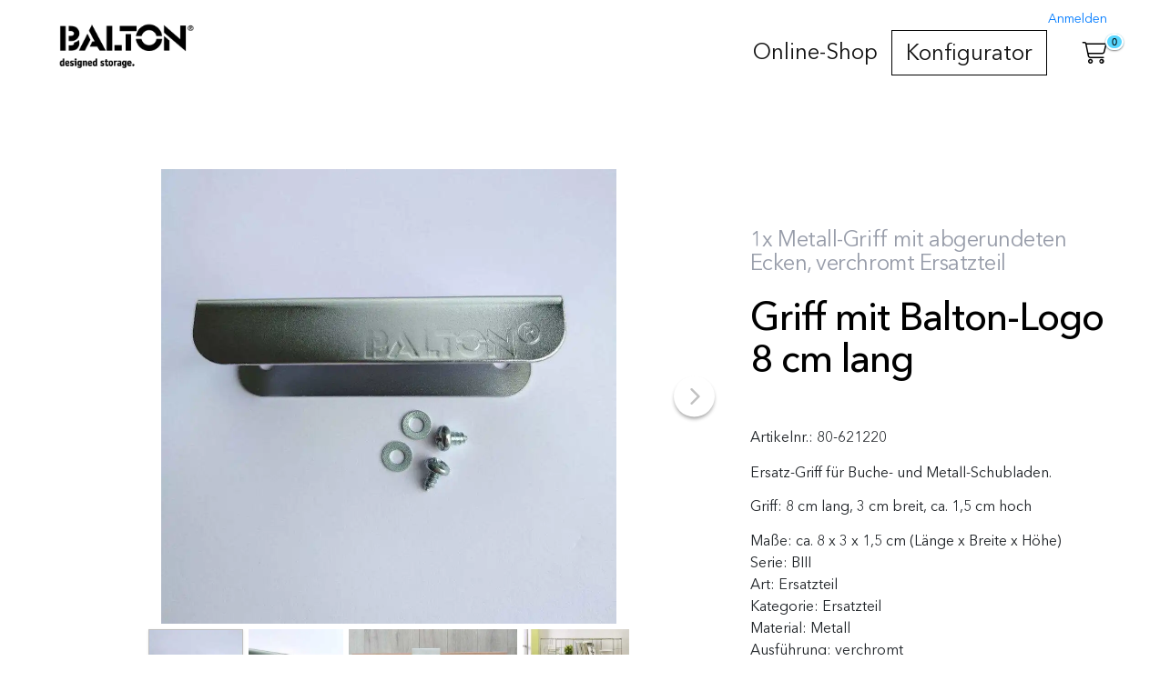

--- FILE ---
content_type: text/html; charset=utf-8
request_url: https://www.baltonshop.com/de/eur/shop/einzelteile/ersatzteil/versand-paketversand/griff-mit-balton-logo-8-cm-lang.html
body_size: 9368
content:
<!DOCTYPE html>
<html>
  <head>
    <meta name="turbolinks-cache-control" content="no-cache" />
    <meta charset="UTF-8" />
    <meta name="format-detection" content="telephone=no" />
    <meta http-equiv="language" content="de" />
    <meta http-equiv="X-UA-Compatible" content="IE=edge" />
    <title>Griff mit balton Logo - BALTON Shop </title><link rel="stylesheet" media="all" href="/assets/balton/stylesheets/public-26b6309e8228667e0e64b9883777f3973d32e13a33c94a60c336e71037266353.css" />
    <meta name="viewport" content="width=device-width, initial-scale=1.0" />
    <link rel="canonical" href="https://www.baltonshop.com/de/eur/shop/einzelteile/ersatzteil/versand-paketversand/ersatzteil-sonstiges/griff-mit-balton-logo-8-cm-lang.html" />
    <meta property="og:url" content="https://www.baltonshop.com/de/eur/shop/einzelteile/ersatzteil/versand-paketversand/ersatzteil-sonstiges/griff-mit-balton-logo-8-cm-lang.html" />
    <meta property="og:type" content="product.item" />
    <meta property="og:title" content="Griff mit Balton-Logo  8 cm lang " />
    <meta property="og:image" content="https://www.baltonshop.com/system/dragonfly/production/2024/04/09/5vg72upu8w_818lfv25r4_80_621220_Griff_f_r_Schubladen_21220_21422_.jpg" />
    <meta property="product:retailer_item_id" content="80-621220" />
    <meta property="product:price" content="8.5" />
    <meta property="product:price:amount" content="8.5" />
    <meta property="product:price:currency" content="EUR" />
    <meta property="product:availability" content="in stock" />
    <meta property="product:condition" content="new" /><script type="application/ld+json">
      {"@context":"http://schema.org","@type":"BreadcrumbList","itemListElement":[{"@type":"ListItem","position":1,"item":{"@id":"https://www.baltonshop.com","name":"BALTON Shop ","type":"Thing"}},{"@type":"ListItem","position":2,"item":{"@id":"https://www.baltonshop.com/shop","name":"Online-Shop","type":"Thing"}},{"@type":"ListItem","position":3,"item":{"@id":"https://www.baltonshop.com/shop/einzelteile","name":"Einzelteile","type":"Thing"}},{"@type":"ListItem","position":4,"item":{"@id":"https://www.baltonshop.com/shop/einzelteile/ersatzteil","name":"Ersatzteil","type":"Thing"}},{"@type":"ListItem","position":5,"item":{"@id":"https://www.baltonshop.com/shop/einzelteile/ersatzteil/versand-paketversand","name":"Versand-Paket","type":"Thing"}},{"@type":"ListItem","position":6,"item":{"@id":"https://www.baltonshop.com/shop/einzelteile/ersatzteil/versand-paketversand/ersatzteil-sonstiges","name":"Ersatzteil sonstiges","type":"Thing"}}]}
    </script>
    <style>
      nav li.special { border: 1px solid black; }
    </style>
    <script src="/assets/frontend-v4.5.0-39a39348bc70459484a4718b271fac9f176fb938494921df60a5bf00313723c6.js"></script>
    <link rel="icon" href="/system/dragonfly/production/2023/02/01/7va10t1i6t_1p3cns1ver_balton_favicon.png" />
    <meta name="title" content="Griff mit balton Logo" />
    <meta name="keywords" content="#Griff, Balton-Logo, Buche-Schubladen," />
    <meta name="description" content="Ersatz-Griff für Buche- und Metall-Schubladen der BIII Serie aus Metall, verchromt, mit Balton-Logo 8 cm lang, 3 cm breit, ca. 1,6 cm hoch " />
    <meta name="google-site-verification" content="wh_dVryBT1KH4G2nz38E3E0Ek-ErmXMKQUDkVRyEJzc" />
    <script>
      var locale = "de";
    </script>
    <!-- Google Tag Manager -->
    <script>(function(w,d,s,l,i){w[l]=w[l]||[];w[l].push({'gtm.start':
    new Date().getTime(),event:'gtm.js'});var f=d.getElementsByTagName(s)[0],
    j=d.createElement(s),dl=l!='dataLayer'?'&l='+l:'';j.async=true;j.src=
    'https://www.googletagmanager.com/gtm.js?id='+i+dl;f.parentNode.insertBefore(j,f);
    })(window,document,'script','dataLayer','GTM-5SPNNNRG');</script>
    <!-- End Google Tag Manager --><script src="/assets/balton/javascripts/public-2609b52f80bd543d393022b41dfd0fd077fbde0c4641a88f9725da956ebce888.js"></script><link rel="stylesheet" media="all" href="//fast.fonts.net/cssapi/fb80b32c-a3f9-4fa7-9a29-47dac33ea97f.css" />
  </head>
  <body>
    
    <div id="header">
      <nav class="nav--mobile">
        <div class="nav--mobile__container">
          <div class="nav--mobile__logo">
            <a href="/de/eur"><img alt="BALTON Shop " src="/system/dragonfly/production/2023/02/15/2575fpgfxu_m3umi5kgn_Balton_Logo_white.png" width="393" height="148" /></a>
          </div>
          <div class="nav--mobile__burger">
            <i class="fal fa-bars"></i>
          </div>
          <div class="nav--mobile__cart">
            <div class="cart-nav__amount" data-status-url="https://www.baltonshop.com/de/eur/cart/status.js"></div>
            <div class="cart-nav__icon"><a href="/de/eur/cart">
                <i class="fal fa-shopping-cart"></i></a>
            </div>
          </div>
        </div>
        <div class="nav--mobile__bg"></div>
        <div class="nav--mobile__holder">
          <div class="nav--mobile__head">
            <div class="nav--mobile__head__logo">
              <a href="/de/eur"><img alt="BALTON Shop " src="/system/dragonfly/production/2023/02/15/2575fpgfxu_m3umi5kgn_Balton_Logo_white.png" width="393" height="148" /></a>
            </div>
            <div class="nav--mobile__close-icon">
              <i class="fal fa-times"></i>
            </div>
          </div>
          <div class="nav--mobile__extras">
          </div>
          <div class="nav--mobile__nav">
            <ul class="nav nav-id-1"><li class="nav__dropdown level-0"><a class="nav__link nav__dropdown-toggle" data-toggle="nav__dropdown" href="/de/eur/shop">Online-Shop</a><ul class="children-size-large nav__dropdown-menu" data-node-id="985" data-node-name="shop" role="menu"><li class="all-link hidden"></li><li class=""><a class="nav__link" href="/de/eur/shop/balton-kubus">BALTON® Kubus</a></li><li class=""><a class="nav__link" href="/de/eur/shop/balton-b3-metall">BALTON®-B3 Metall</a></li><li class=""><a class="nav__link" href="/de/eur/shop/balton-b3-metall-holz">BALTON®-B3 Metall-Holz</a></li><li class=""><a class="nav__link" href="/de/eur/shop/etagair">ETAGAIR</a></li><li class=""><a class="nav__link" href="/de/eur/shop/neuheiten">Neuheiten</a></li><li class=""><a class="nav__link" href="/de/eur/shop/balton-b3-weiss-2">BALTON® B3 Weiß</a></li><li class=""><a class="nav__link" href="/de/eur/shop/balton-b3-schwarz-2">BALTON® B3 Schwarz</a></li><li class=""><a class="nav__link" href="/de/eur/shop/garderoben">Garderoben</a></li><li class=""><a class="nav__link" href="/de/eur/shop/einzelteile">Einzelteile</a></li><li class=""><a class="nav__link" href="/de/eur/shop/restposten">Restposten</a></li></ul></li><li class="special"><a class="nav__link" href="/de/eur/konfigurator">Konfigurator</a></li></ul>
          </div>
        </div>
      </nav>
      <nav class="nav--desktop">
        <div class="nav--desktop__container">
          <div class="nav--desktop__extras">
          </div>
          <div class="nav--desktop__cart">
            <div class="cart-nav__amount" data-status-url="https://www.baltonshop.com/de/eur/cart/status.js"></div>
            <div class="cart-nav__icon"><a href="/de/eur/cart">
                <i class="fal fa-shopping-cart"></i></a>
            </div>
          </div>
          <div class="nav--desktop__logo">
            <a href="/de/eur"><img alt="BALTON Shop " src="/system/dragonfly/production/2023/02/15/2575fpgfxu_m3umi5kgn_Balton_Logo_white.png" width="393" height="148" /></a>
          </div>
          <div class="nav--desktop__nav">
            <ul class="nav nav-id-1"><li class="nav__dropdown level-0"><a class="nav__link nav__dropdown-toggle" data-toggle="nav__dropdown" href="/de/eur/shop">Online-Shop</a><ul class="children-size-large nav__dropdown-menu" data-node-id="985" data-node-name="shop" role="menu"><li class="all-link hidden"></li><li class=""><a class="nav__link" href="/de/eur/shop/balton-kubus">BALTON® Kubus</a></li><li class=""><a class="nav__link" href="/de/eur/shop/balton-b3-metall">BALTON®-B3 Metall</a></li><li class=""><a class="nav__link" href="/de/eur/shop/balton-b3-metall-holz">BALTON®-B3 Metall-Holz</a></li><li class=""><a class="nav__link" href="/de/eur/shop/etagair">ETAGAIR</a></li><li class=""><a class="nav__link" href="/de/eur/shop/neuheiten">Neuheiten</a></li><li class=""><a class="nav__link" href="/de/eur/shop/balton-b3-weiss-2">BALTON® B3 Weiß</a></li><li class=""><a class="nav__link" href="/de/eur/shop/balton-b3-schwarz-2">BALTON® B3 Schwarz</a></li><li class=""><a class="nav__link" href="/de/eur/shop/garderoben">Garderoben</a></li><li class=""><a class="nav__link" href="/de/eur/shop/einzelteile">Einzelteile</a></li><li class=""><a class="nav__link" href="/de/eur/shop/restposten">Restposten</a></li></ul></li><li class="special"><a class="nav__link" href="/de/eur/konfigurator">Konfigurator</a></li></ul>
          </div>
        </div>
      </nav>
    </div>
    <div class="main">
      <div class="product__view">
        <div class="nav-spacer"></div>
        <section>
          <div class="container">
            <div class="product__main">
              <div class="product__media">
                <div class="slider" data-transitionType="fade" data-thumbnails="1" data-dots="0" data-autoplay="0" data-adaptiveheight="0" data-arrows="1" id="slider-12422">
                  <div class="slide">
                    <div class="image-container" id="image-container-0"><a class="magnify" href="/system/dragonfly/production/2023/02/22/9oxcvwzca2_818lfv25r4_80_621220_Griff_f_r_Schubladen_21220_21422_.webp">
                            <img data-lazy="/system/dragonfly/production/2023/02/01/icou35r42_818lfv25r4_80_621220_Griff_f_r_Schubladen_21220_21422_.webp" class="" alt="Griff mit Balton-Logo  8 cm lang  für Schubladen 21220 - 21422 Ersatzteil, aus Metall" style="" title="" src="" /></a>
                    </div>
                  </div>
                  <div class="slide">
                    <div class="image-container" id="image-container-1"><a class="magnify" href="/system/dragonfly/production/2023/02/09/9dlkgn9ds4_4wt7j6d0yy_80_621220_Griff_f_r_Schubladen_21220_21422_mit_Balton_Logo_.webp">
                            <img data-lazy="/system/dragonfly/production/2023/02/01/3xpppi4gi_4wt7j6d0yy_80_621220_Griff_f_r_Schubladen_21220_21422_mit_Balton_Logo_.webp" class="" alt="80-621220 #Griff für Schubladen 21220_21422 mit Balton Logo" style="" title="" src="" /></a>
                    </div>
                  </div>
                  <div class="slide">
                    <div class="image-container" id="image-container-2"><a class="magnify" href="/system/dragonfly/production/2023/02/09/1r7qpq8fy5_7s1gvhi0iv_medium20220817_25296_uiq8oa.webp">
                            <img data-lazy="/system/dragonfly/production/2023/02/01/1s7fpux1fk_7s1gvhi0iv_medium20220817_25296_uiq8oa.webp" class="" alt="Griff mit Balton-Logo  8 cm lang für Buche-Schublade Art.Nr. 21220, Art. Nr. 21422" style="" title="" src="" /></a>
                    </div>
                  </div>
                  <div class="slide">
                    <div class="image-container" id="image-container-3"><a class="magnify" href="/system/dragonfly/production/2023/02/09/8v9qcxgxz6_vg9pvckpt_medium20220817_25296_4oorck.webp">
                            <img data-lazy="/system/dragonfly/production/2023/02/01/4m7eyvh5hi_vg9pvckpt_medium20220817_25296_4oorck.webp" class="" alt="Ersatz-Griff mit Balton-Logo für Metallschubladen mit Glasfront " style="" title="" src="" /></a>
                    </div>
                  </div>
                </div>
                <div class="slider-thumbnails" data-target="12422">
                  <div class="thumb" data-index="0"><a href="#">
                        <img class="" height="160" width="auto" src="/system/dragonfly/production/2023/02/01/3rj9s54q1d_818lfv25r4_80_621220_Griff_f_r_Schubladen_21220_21422_.webp" /></a>
                  </div>
                  <div class="thumb" data-index="1"><a href="#">
                        <img class="" height="160" width="auto" src="/system/dragonfly/production/2023/02/01/7dlxwfyg8u_4wt7j6d0yy_80_621220_Griff_f_r_Schubladen_21220_21422_mit_Balton_Logo_.webp" /></a>
                  </div>
                  <div class="thumb" data-index="2"><a href="#">
                        <img class="" height="160" width="auto" src="/system/dragonfly/production/2023/02/01/8cjicy2p4a_7s1gvhi0iv_medium20220817_25296_uiq8oa.webp" /></a>
                  </div>
                  <div class="thumb" data-index="3"><a href="#">
                        <img class="" height="160" width="auto" src="/system/dragonfly/production/2023/02/01/9gcc9ijj0y_vg9pvckpt_medium20220817_25296_4oorck.webp" /></a>
                  </div>
                </div>
              </div>
              <div class="product__name">
                <p class="intro">
                  1x Metall-Griff mit abgerundeten Ecken, verchromt 
                  Ersatzteil 
                </p>
                <h1>
                  Griff mit Balton-Logo  8 cm lang 
                </h1>
                <div class="product__sku">
                  Artikelnr.: <span>80-621220</span>
                </div>
              </div>
              <div class="product__info">
                <div class="product__text">
                  <div class="product__description">
                    <p>Ersatz-Griff für Buche- und Metall-Schubladen. </p>
                    <p>Griff: 8 cm lang, 3 cm breit, ca. 1,5 cm hoch</p>
                  </div>
                </div>
                <div class="product__values">
                  <ul class="values">
                    <li>
                      <span class="key">Maße: </span><span class="value">ca. 8  x 3 x  1,5 cm  (Länge x Breite x Höhe)</span>
                    </li>
                    <li>
                      <span class="key">Serie: </span><span class="value">BIII</span>
                    </li>
                    <li>
                      <span class="key">Art: </span><span class="value">Ersatzteil</span>
                    </li>
                    <li>
                      <span class="key">Kategorie: </span><span class="value">Ersatzteil</span>
                    </li>
                    <li>
                      <span class="key">Material: </span><span class="value">Metall</span>
                    </li>
                    <li>
                      <span class="key">Ausführung: </span><span class="value">verchromt</span>
                    </li>
                    <li>
                      <span class="key">passend für: </span><span class="value">Buche-Schubalden Korpus Art. Nr. 21220, Art.Nr. 21422,  Metallschubladen ältere Varianten</span>
                    </li>
                    <li>
                      <span class="key">Serie: </span><span class="value">BIII</span>
                    </li>
                    <li>
                      <span class="key">Lieferumfang: </span><span class="value">1x Griff mit Montagematerial (Schrauben, Scheiben), ohne Dekoration</span>
                    </li>
                    <li>
                      <span class="key">Lieferzeit: </span><span class="value">auf Lager</span>
                    </li>
                    <li>
                      <span class="key">Versand: </span><span class="value">Postversand</span>
                    </li>
                  </ul>
                </div><div class="product__cart"><form class="simple_form " id="new_cartitem" data-type="json" action="/de/eur/cartitems" accept-charset="UTF-8" data-remote="true" method="post"><input name="utf8" type="hidden" value="&#x2713;" />
                    <div class="form-group hidden cartitem_product_id"><input class="form-control hidden" type="hidden" value="12422" name="cartitem[product][id]" id="cartitem_product_id" /></div>
                    <div class="productvariants">
                      
                    </div>
                    <script>
                      var show_variant_price = "";
                    </script>
                    <ul class="productvariant_prices hidden">
                    </ul>
                    <div class="product__quantity">
                      <div class="form-group select optional cartitem_quantity"><label class="control-label select optional" for="cartitem_quantity">Menge</label><select class="form-control select optional" name="cartitem[quantity]" id="cartitem_quantity"><option value="1">1</option>
                      <option value="2">2</option>
                      <option value="3">3</option>
                      <option value="4">4</option>
                      <option value="5">5</option>
                      <option value="6">6</option>
                      <option value="7">7</option>
                      <option value="8">8</option>
                      <option value="9">9</option>
                      <option value="10">10</option>
                      <option value="11">11</option>
                      <option value="12">12</option>
                      <option value="13">13</option>
                      <option value="14">14</option>
                      <option value="15">15</option>
                      <option value="16">16</option>
                      <option value="17">17</option>
                      <option value="18">18</option>
                      <option value="19">19</option>
                      <option value="20">20</option>
                      <option value="21">21</option>
                      <option value="22">22</option>
                      <option value="23">23</option>
                      <option value="24">24</option>
                      <option value="25">25</option>
                      <option value="26">26</option>
                      <option value="27">27</option>
                      <option value="28">28</option>
                      <option value="29">29</option>
                      <option value="30">30</option>
                      <option value="31">31</option>
                      <option value="32">32</option>
                      <option value="33">33</option>
                      <option value="34">34</option>
                      <option value="35">35</option>
                      <option value="36">36</option>
                      <option value="37">37</option>
                      <option value="38">38</option>
                      <option value="39">39</option>
                      <option value="40">40</option>
                      <option value="41">41</option>
                      <option value="42">42</option>
                      <option value="43">43</option>
                      <option value="44">44</option>
                      <option value="45">45</option>
                      <option value="46">46</option>
                      <option value="47">47</option>
                      <option value="48">48</option>
                      <option value="49">49</option>
                      <option value="50">50</option>
                      <option value="51">51</option>
                      <option value="52">52</option>
                      <option value="53">53</option>
                      <option value="54">54</option>
                      <option value="55">55</option>
                      <option value="56">56</option>
                      <option value="57">57</option>
                      <option value="58">58</option>
                      <option value="59">59</option>
                      <option value="60">60</option>
                      <option value="61">61</option>
                      <option value="62">62</option>
                      <option value="63">63</option>
                      <option value="64">64</option>
                      <option value="65">65</option>
                      <option value="66">66</option>
                      <option value="67">67</option>
                      <option value="68">68</option>
                      <option value="69">69</option>
                      <option value="70">70</option>
                      <option value="71">71</option>
                      <option value="72">72</option>
                      <option value="73">73</option>
                      <option value="74">74</option>
                      <option value="75">75</option>
                      <option value="76">76</option>
                      <option value="77">77</option>
                      <option value="78">78</option>
                      <option value="79">79</option>
                      <option value="80">80</option>
                      <option value="81">81</option>
                      <option value="82">82</option>
                      <option value="83">83</option>
                      <option value="84">84</option>
                      <option value="85">85</option>
                      <option value="86">86</option>
                      <option value="87">87</option>
                      <option value="88">88</option>
                      <option value="89">89</option>
                      <option value="90">90</option>
                      <option value="91">91</option>
                      <option value="92">92</option>
                      <option value="93">93</option>
                      <option value="94">94</option>
                      <option value="95">95</option>
                      <option value="96">96</option>
                      <option value="97">97</option>
                      <option value="98">98</option>
                      <option value="99">99</option>
                      <option value="100">100</option>
                      <option value="101">101</option>
                      <option value="102">102</option>
                      <option value="103">103</option>
                      <option value="104">104</option>
                      <option value="105">105</option>
                      <option value="106">106</option>
                      <option value="107">107</option>
                      <option value="108">108</option>
                      <option value="109">109</option>
                      <option value="110">110</option>
                      <option value="111">111</option>
                      <option value="112">112</option>
                      <option value="113">113</option>
                      <option value="114">114</option>
                      <option value="115">115</option>
                      <option value="116">116</option>
                      <option value="117">117</option>
                      <option value="118">118</option>
                      <option value="119">119</option>
                      <option value="120">120</option>
                      <option value="121">121</option>
                      <option value="122">122</option>
                      <option value="123">123</option>
                      <option value="124">124</option>
                      <option value="125">125</option>
                      <option value="126">126</option>
                      <option value="127">127</option>
                      <option value="128">128</option>
                      <option value="129">129</option>
                      <option value="130">130</option>
                      <option value="131">131</option>
                      <option value="132">132</option>
                      <option value="133">133</option>
                      <option value="134">134</option>
                      <option value="135">135</option>
                      <option value="136">136</option>
                      <option value="137">137</option>
                      <option value="138">138</option>
                      <option value="139">139</option>
                      <option value="140">140</option>
                      <option value="141">141</option>
                      <option value="142">142</option>
                      <option value="143">143</option>
                      <option value="144">144</option>
                      <option value="145">145</option>
                      <option value="146">146</option>
                      <option value="147">147</option>
                      <option value="148">148</option>
                      <option value="149">149</option>
                      <option value="150">150</option>
                      <option value="151">151</option>
                      <option value="152">152</option>
                      <option value="153">153</option>
                      <option value="154">154</option>
                      <option value="155">155</option>
                      <option value="156">156</option>
                      <option value="157">157</option>
                      <option value="158">158</option>
                      <option value="159">159</option>
                      <option value="160">160</option>
                      <option value="161">161</option>
                      <option value="162">162</option>
                      <option value="163">163</option>
                      <option value="164">164</option>
                      <option value="165">165</option>
                      <option value="166">166</option>
                      <option value="167">167</option>
                      <option value="168">168</option>
                      <option value="169">169</option>
                      <option value="170">170</option>
                      <option value="171">171</option>
                      <option value="172">172</option>
                      <option value="173">173</option>
                      <option value="174">174</option>
                      <option value="175">175</option>
                      <option value="176">176</option>
                      <option value="177">177</option>
                      <option value="178">178</option>
                      <option value="179">179</option>
                      <option value="180">180</option>
                      <option value="181">181</option>
                      <option value="182">182</option>
                      <option value="183">183</option>
                      <option value="184">184</option>
                      <option value="185">185</option>
                      <option value="186">186</option>
                      <option value="187">187</option>
                      <option value="188">188</option>
                      <option value="189">189</option>
                      <option value="190">190</option>
                      <option value="191">191</option>
                      <option value="192">192</option>
                      <option value="193">193</option>
                      <option value="194">194</option>
                      <option value="195">195</option>
                      <option value="196">196</option>
                      <option value="197">197</option>
                      <option value="198">198</option>
                      <option value="199">199</option>
                      <option value="200">200</option></select></div>
                    </div>
                    <div class="product__price">
                      <div class="product__price-info">
                        <div>
                          8,50 €
                        </div>
                      </div>
                      <div class="product__tax-info">inkl. 19% MwSt.
                      </div>
                    </div><div class="product__shipping-info mb15 mt10"><a data-toggle="modal" data-target="#shipping-information" href="#">
                        Versand-Informationen</a>
                    </div><input type="submit" name="commit" value="In den Warenkorb" id="btn-submit" class="btn btn-light btn btn-lg btn-success" data-disable-with="Bitte warten..." data-p2c-modal="1" data-p2c-modal-timeout="0" data-section="add_to_cart_button" data-sold-out-text="nicht mehr lieferbar" /></form>
                </div>
              </div>
            </div>
          </div>
        </section>
        <div class="product__below">
          <div id="product-contents">
            
          </div>
        </div>
        <section>
          <div class="related-products__holder">
            <div class="related-products">
              <div class="container">
                <h4>
                  Dies könnte Sie auch interessieren
                </h4>
              </div>
              <div class="products">
                <div data-transitiontype="move" data-thumbnails="0" data-dots="0" data-arrows="1" data-autoplay="0" data-slidestoshow="5" data-infinite="1" data-variablewidth="0" data-centermode="1" class="slider">
                  <div class="slide">
                    <div class="related-products__product">
                      <a title="Schubladenkorpus B III 380  Buche Dekor - 3 Raster" href="/de/eur/einzelteile/schubladenkorpus-b-iii-380-buche-dekor-3-raster-2.html"><div class="products__product__pic" style="min-height: ">
                        <span class="products__product__image-holder"><div class="products__product__flags">
                          </div><img align="middle" loading="lazy" class="img-responsive" src="/system/dragonfly/production/2025/12/30/6me2rx61gt_3dz69jchd9_522a4j42bc_BII_Rollcontainer_38B.webp" /></span>
                      </div>
                      <div class="products__product__info">
                        <h3 class="products__product__title">
                          Schubladenkorpus B III 380  Buche Dekor - 3 Raster
                        </h3>
                        <p class="products__product__desc">
                          Schubladenkorpus 44x57x38 cm (BxHxT) Buchedekor mit satinierter Milchglasfüllung zum Einbau in B III 380 Regal-Leitern, ohne Rollen!
                        </p>
                        <div class="price products__product__price">
                          <div><div>321,00 €</div></div>
                        </div>
                      </div></a>
                    </div>
                  </div>
                  <div class="slide">
                    <div class="related-products__product">
                      <a title="Korpus B III 380 Buche Dekor - 6 Raster mit Tür" href="/de/eur/einzelteile/korpus-b-iii-380-buche-dekor-6-raster-mit-tuer-2.html"><div class="products__product__pic" style="min-height: ">
                        <span class="products__product__image-holder"><div class="products__product__flags">
                          </div><img align="middle" loading="lazy" class="img-responsive" src="/system/dragonfly/production/2025/12/30/4ersc7cndz_9j2b23glzd_21422_Korpus_Buche_Dekor_Milchglas_44x113x38_BIII_380.webp" /></span>
                      </div>
                      <div class="products__product__info">
                        <h3 class="products__product__title">
                          Korpus B III 380 Buche Dekor - 6 Raster mit Tür
                        </h3>
                        <p class="products__product__desc">
                          Korpus 44x113x38 cm (BxHxT) Buchedekor mit Milchglasfüllung
                        </p>
                        <div class="price products__product__price">
                          <div><div>288,00 €</div></div>
                        </div>
                      </div></a>
                    </div>
                  </div>
                  <div class="slide">
                    <div class="related-products__product">
                      <a title="Metallschublade w27-37" href="/de/eur/einzelteile/metallschublade-w27-37.html"><div class="products__product__pic" style="min-height: ">
                        <span class="products__product__image-holder"><div class="products__product__flags">
                          </div><img align="middle" loading="lazy" class="img-responsive" src="/system/dragonfly/production/2025/12/29/44xltowinq_6l20wvz8hp_370811_Metallschublade_weiss_27x37x38_cm_H_he_x_Breite_x_Tiefe_.webp" /></span>
                      </div>
                      <div class="products__product__info">
                        <h3 class="products__product__title">
                          Metallschublade w27-37
                        </h3>
                        <p class="products__product__desc">
                          1x Metallschublade, Chrom mit Schubladenfront in Milchglasfüllung 27x37x38 cm passend zum Einbauen in BIII Regale in 38 cm Tiefe
                        </p>
                        <div class="price products__product__price">
                          <div><div>180,50 €</div></div>
                        </div>
                      </div></a>
                    </div>
                  </div>
                  <div class="slide">
                    <div class="related-products__product">
                      <a title="Metallschublade mit Schubladenfront in Schwarzglas 46x37x38 cm BIII 380" href="/de/eur/einzelteile/metallschublade-mit-schubladenfront-in-schwarzglas-46x37x38-cm-biii-380.html"><div class="products__product__pic" style="min-height: ">
                        <span class="products__product__image-holder"><div class="products__product__flags">
                          </div><img align="middle" loading="lazy" class="img-responsive" src="/system/dragonfly/production/2026/01/02/8g9tfjbwcx_2kf7qwv6yp_3708311_3708411_3708511_Metallschubladen_38_cm_tief_Varianten_mit_Schwarzglas_3708311_46x37x38_cm.webp" /></span>
                      </div>
                      <div class="products__product__info">
                        <h3 class="products__product__title">
                          Metallschublade mit Schubladenfront in Schwarzglas 46x37x38 cm BIII 380
                        </h3>
                        <p class="products__product__desc">
                          1x Metall-Schublade, Chromblende, Schubladenfront in Schwarzglas 46x37x38 cm passend zum Einbau in BIII 380 Regale, zerlegt 
                        </p>
                        <div class="price products__product__price">
                          <div><div>233,00 €</div></div>
                        </div>
                      </div></a>
                    </div>
                  </div>
                  <div class="slide">
                    <div class="related-products__product">
                      <a title="Metallschublade mit Schubladenfront in Schwarzglas 46x37x38 cm BIII 380" href="/de/eur/einzelteile/metallschublade-mit-schubladenfront-in-schwarzglas-46x37x38-cm-biii-380.html"><div class="products__product__pic" style="min-height: ">
                        <span class="products__product__image-holder"><div class="products__product__flags">
                          </div><img align="middle" loading="lazy" class="img-responsive" src="/system/dragonfly/production/2026/01/02/8g9tfjbwcx_2kf7qwv6yp_3708311_3708411_3708511_Metallschubladen_38_cm_tief_Varianten_mit_Schwarzglas_3708311_46x37x38_cm.webp" /></span>
                      </div>
                      <div class="products__product__info">
                        <h3 class="products__product__title">
                          Metallschublade mit Schubladenfront in Schwarzglas 46x37x38 cm BIII 380
                        </h3>
                        <p class="products__product__desc">
                          1x Metall-Schublade, Chromblende, Schubladenfront in Schwarzglas 46x37x38 cm passend zum Einbau in BIII 380 Regale, zerlegt 
                        </p>
                        <div class="price products__product__price">
                          <div><div>233,00 €</div></div>
                        </div>
                      </div></a>
                    </div>
                  </div>
                  <div class="slide">
                    <div class="related-products__product">
                      <a title="Metallschublade s65-37 BIII 380 65x38x37 cm (Breite x Tiefe x Höhe) schwarz" href="/de/eur/shop/einzelteile/regalboeden-glas/regalboeden-biii-380/biii/versand-paketversand/regalboeden-glas-biii-380/metallschublade-s65-37-biii-380-65x38x37-cm-breite-x-tiefe-x-hoehe-schwarz.html"><div class="products__product__pic" style="min-height: ">
                        <span class="products__product__image-holder"><div class="products__product__flags">
                          </div><img align="middle" loading="lazy" class="img-responsive" src="/system/dragonfly/production/2026/01/14/3ngcemnzbp_5h6qlyxunt_medium20231109_5346_okooeh.webp" /></span>
                      </div>
                      <div class="products__product__info">
                        <h3 class="products__product__title">
                          Metallschublade s65-37 BIII 380 65x38x37 cm (Breite x Tiefe x Höhe) schwarz
                        </h3>
                        <p class="products__product__desc">
                          1x Metallschublade Chrom mit Schubladenfront in Schwarzglas 65x37x38 cm passend zum Einbau in die BIII 380 Serie 
                        </p>
                        <div class="price products__product__price">
                          <div><div>249,50 €</div></div>
                        </div>
                      </div></a>
                    </div>
                  </div>
                </div>
              </div>
            </div>
          </div>
        </section>
        <div class="modal fade" id="product-to-cart">
          <div class="modal-dialog">
            <div class="modal-content">
              <div class="modal-header">
                <h4 class="modal-title">
                  Gute Wahl!
                </h4>
                <button class="close" type="button" data-dismiss="modal" aria-label="Close"><span aria-hidden="true">&times;</span></button>
              </div>
              <div class="modal-body">
                <div class="container"><div class="row"><div class="col-12 col-md-12 col-lg-12 col-xl-12 content-12857 contenttype-text   " data-content-id="12857">
                  Das Produkt wurde in den Warenkorb gelegt.
                </div></div></div>
              </div>
              <div class="modal-footer">
                <a class="btn btn-default" data-dismiss="modal" href="#">Weiter einkaufen</a><a class="btn" href="/de/eur/cart">Warenkorb anzeigen</a>
              </div>
            </div>
          </div>
        </div><div class="modal fade" id="shipping-information" tabindex="-1" role="dialog" aria-hidden="true">
          <div class="modal-dialog modal-dialog-centered modal-dialog-scrollable modal-lg" role="document">
            <div class="modal-content">
              <div class="modal-header">
                <h4 class="modal-title">
                  Versandkosten
                </h4>
                <button class="close" type="button" data-dismiss="modal" aria-hidden="true">&times;</button>
              </div>
              <div class="modal-body">
                <div class="mb10 mt15">
                  <div class="container"><div class="row"><div class="col-12 col-md-12 col-lg-12 col-xl-12 content-18938 contenttype-text   " id="" data-content-id="18938">
                    <p><strong>BALTON®-KUBUS:</strong><br>Hier finden Sie Informationen zum <a href="/de/eur/kubus/lp-montageservice.html">BALTON®-KUBUS Liefer- & Montage-Service</a></p>
                    <p><strong>BALTON®-B3:<br>Versand innerhalb Deutschlands:</strong><br>Generell versenden wir unsere Produkte unter 200 cm Länge deutschlandweit für <strong>9,90 €. </strong>Alternativ können Sie die bestellte Ware kostenlos in unserem Lager abholen.&nbsp;Die Paketzustellung erfolgt nur bis <strong>zur ersten verschlossenen Türe.</strong> Eine Zustellung in andere Etagen, obliegt dem Fahrer.<br><br>Möchten Sie Ihre Bestellung an einen <strong>Paketshop </strong>oder in eine <strong>Packstation </strong>anliefern lassen, bitten wir Sie im Vorfeld zu klären, ob Ihr Paket dort zur Abholung zugestellt werden kann. Dies ist besonders für XXL-Pakete (beispielsweise schweren Regal-Sets oder überlange Regalseitenteile)  notwendig. Der Versand erfolgt in der Regel über GLS. Paletten können nicht an eine Packstation oder einen Paketshop geliefert werden.<br></p>
                    <p>Bei bestimmten Produkten kann es vorkommen, dass der Artikel per Palette versendet werden muss. Dies ist abhängig von Gewicht, Größe (ab 200 cm und länger),&nbsp;und Menge. Der Paletten-Versand erfolgt mit DBSchenker. In diesem Fall wird eine <strong>Sperrgutpauschale von 59,50 €</strong> erhoben. Es erfolgt keine Rücknahme der Verpackung und der Palette (Einwegpalette). Die Zustellung erfolgt bis zur <strong>Bordsteinkante</strong>. Optional ist ein kostenpflichtiger Fix-Termin (<strong>36,-- €</strong>) buchbar. Soll die Spedition  telefonisch Kontakt mit Ihnen aufnehmen, um den Zustelltermin mit Ihnen abzustimmen? Diese kostenpflichtige Zusatz-Optionist ebenfalls möglich (35,-- €). Sprechen Sie uns diesbezüglich an.&nbsp;</p>
                    <p>Im Artikel finden Sie im Text einen Hinweis, wenn das Produkt per Palette verschickt werden muss. <br><br>Erfolgt der Versand in <strong>Sondergebiete wie den Hamburger Hafen</strong> oder auf eine <strong>deutsche Insel</strong>, fallen zusätzliche Versandkosten an. Wir nehmen nach Eingang der Bestellung nochmals mit Ihnen Kontakt auf.</p>
                    <p><strong>BALTON®-B3:<br>Versand Ausland:</strong><br>Auf Anfrage versenden wir auch innerhalb der <strong>EU</strong>, <strong>Schweiz </strong>oder <strong>weitere Drittländer</strong>. Bitte schicken Sie uns Ihre <strong>Bestellwünsche </strong>mit <strong>Rechnungs- und Lieferanschrift</strong> an:<strong> <a href="/cdn-cgi/l/email-protection" class="__cf_email__" data-cfemail="d1b8bfb7be91b3b0bda5bebfffb2bebc">[email&#160;protected]</a></strong>. Sie erhalten von schnellstmöglich ein Angebot mit entsprechenden Versandkosten-Angaben.</p>
                  </div></div></div>
                </div>
                <ul class="table-sub-on-mobile d-md-none">
                  <li>
                    <h4 class="flush--bottom mb5">
                      Deutschland
                    </h4>
                    <table class="table">
                      <tbody>
                        <tr>
                          <td class="left">
                            Versand-Paket <strong>Versand</strong>
                          </td>
                          <td class="right">
                            <div class="mb5">
                              9,90 EUR inkl. MwSt.
                            </div>
                            <div class="mb5">
                              Versandkostenfrei ab 1.250,00 EUR
                            </div>
                          </td>
                        </tr>
                      </tbody>
                    </table>
                  </li>
                  <li>
                    <table class="table">
                      <tbody>
                        <tr>
                          <td class="left">
                            Versand-Sperrgut <strong>Versand</strong>
                          </td>
                          <td class="right">
                            <div class="mb5">
                              59,50 EUR inkl. MwSt.
                            </div>
                            <div class="mb5">
                              Versandkostenfrei ab 1.250,00 EUR
                            </div>
                          </td>
                        </tr>
                      </tbody>
                    </table>
                  </li>
                  <li>
                    <table class="table">
                      <tbody>
                        <tr>
                          <td class="left">
                            Versand-Paket <strong>Abholung im Werk</strong>
                          </td>
                          <td class="right">
                            <div class="mb5">
                              0,00 EUR inkl. MwSt.
                            </div>
                            <div class="mb5">
                              Versandkostenfrei ab 1.250,00 EUR
                            </div>
                          </td>
                        </tr>
                      </tbody>
                    </table>
                  </li>
                  <li>
                    <table class="table">
                      <tbody>
                        <tr>
                          <td class="left">
                            Versand-Sperrgut <strong>Abholung im Werk</strong>
                          </td>
                          <td class="right">
                            <div class="mb5">
                              0,00 EUR inkl. MwSt.
                            </div>
                            <div class="mb5">
                              Versandkostenfrei ab 1.250,00 EUR
                            </div>
                          </td>
                        </tr>
                      </tbody>
                    </table>
                  </li>
                  <li>
                    <table class="table">
                      <tbody>
                        <tr>
                          <td class="left">
                            Abholung <strong>Abholung im Werk</strong>
                          </td>
                          <td class="right">
                            <div class="mb5">
                              0,00 EUR inkl. MwSt.
                            </div>
                          </td>
                        </tr>
                      </tbody>
                    </table>
                  </li>
                </ul>
                <table class="table table-striped d-none d-md-table">
                  <thead>
                    <tr>
                      <th>
                        Land
                      </th>
                      <th>
                        Kategorien
                      </th>
                      <th>
                        Optionen
                      </th>
                      <th>
                        Preis
                      </th>
                      <th>
                        Versandkostenfrei ab
                      </th>
                    </tr>
                  </thead>
                  <tbody>
                    <tr>
                      <td>
                        Deutschland
                      </td>
                      <td>
                        Versand-Paket
                      </td>
                      <td>
                        Versand
                      </td>
                      <td class="nowrap">
                        9,90 EUR<br /><small>inkl. MwSt.</small>
                      </td>
                      <td>
                        1.250,00 EUR
                      </td>
                    </tr>
                    <tr>
                      <td>
                        Deutschland
                      </td>
                      <td>
                        Versand-Sperrgut
                      </td>
                      <td>
                        Versand
                      </td>
                      <td class="nowrap">
                        59,50 EUR<br /><small>inkl. MwSt.</small>
                      </td>
                      <td>
                        1.250,00 EUR
                      </td>
                    </tr>
                    <tr>
                      <td>
                        Deutschland
                      </td>
                      <td>
                        Versand-Paket
                      </td>
                      <td>
                        Abholung im Werk
                      </td>
                      <td class="nowrap">
                        0,00 EUR<br /><small>inkl. MwSt.</small>
                      </td>
                      <td>
                        1.250,00 EUR
                      </td>
                    </tr>
                    <tr>
                      <td>
                        Deutschland
                      </td>
                      <td>
                        Versand-Sperrgut
                      </td>
                      <td>
                        Abholung im Werk
                      </td>
                      <td class="nowrap">
                        0,00 EUR<br /><small>inkl. MwSt.</small>
                      </td>
                      <td>
                        1.250,00 EUR
                      </td>
                    </tr>
                    <tr>
                      <td>
                        Deutschland
                      </td>
                      <td>
                        Abholung
                      </td>
                      <td>
                        Abholung im Werk
                      </td>
                      <td class="nowrap">
                        0,00 EUR<br /><small>inkl. MwSt.</small>
                      </td>
                      <td>
                      </td>
                    </tr>
                  </tbody>
                </table>
              </div>
              <div class="modal-footer">
                <a data-dismiss="modal" class="btn btn-default" href="#">Schließen</a>
              </div>
            </div>
          </div>
        </div>
      </div>
    </div>
    <div id="footer">
      <div class="row">
        <div class="col-6 col-sm-9">
          <div class="container"><div class="row"><div class="col-12 col-md-2 col-lg-2 col-xl-2 content-12404 contenttype-media  footerlogo rows" data-content-id="12404">
            <div class="medium"><img alt="Balton Logo - Balton System GmbH &amp; Co KG" loading="lazy" class="img-responsive img-fluid " data-description="" data-thumb-url="/system/dragonfly/production/2023/04/12/5s07zm1bh0_1im91af8pf_logo_white.webp" data-small-url="/system/dragonfly/production/2023/04/12/5s07zm1bh0_1im91af8pf_logo_white.webp" data-medium-url="/system/dragonfly/production/2023/02/02/7ihcg697yh_1im91af8pf_logo_white.webp" data-large-url="/system/dragonfly/production/2023/04/12/5s07zm1bh0_1im91af8pf_logo_white.webp" data-original-url="/system/dragonfly/production/2024/04/22/7py61i06rn_1im91af8pf_logo_white.png" data-title="" sizes="(max-width:767px) 100vw,
              (min-width:768px) 200vw" srcset="/system/dragonfly/production/2023/04/12/5s07zm1bh0_1im91af8pf_logo_white.webp 3000w,
              /system/dragonfly/production/2023/04/12/5s07zm1bh0_1im91af8pf_logo_white.webp 3000w,
              /system/dragonfly/production/2023/02/02/7ihcg697yh_1im91af8pf_logo_white.webp 2000w,
              /system/dragonfly/production/2023/04/12/5s07zm1bh0_1im91af8pf_logo_white.webp 3000w,
              /system/dragonfly/production/2023/02/03/1q0owgqar0_1im91af8pf_logo_white.webp 2576w" style="padding: 0px 0px 0px 0px;" src="/system/dragonfly/production/2023/04/12/5s07zm1bh0_1im91af8pf_logo_white.webp" />
            </div>
          </div><div class="col-12 col-md-3 col-lg-3 col-xl-3 content-12739 contenttype-text  footerlist " id="" data-content-id="12739">
            <ul><li><a href="/de/eur/home.html">Home</a></li><li><a href="/de/eur/shop/online-shop-alt.html">Online-Shop</a></li><li><a href="/de/eur/faq.html">FAQ</a></li><li><a href="/de/eur/rueckgabe.html" target="_blank">Rückgaben</a></li><li><a href="/de/eur/kontakt/kontakt.html">Kontakt</a></li><li><a href="/de/eur/impressum.html">Impressum</a></li><li><a href="/de/eur/datenschutzerklaerung.html">Datenschutz</a></li><li><a href="/de/eur/allgemeine-geschaeftsbedingungen.html">AGB</a></li><li><a href="/de/eur/accessibility.html" target="_blank">Barrierefreiheit</a></li><li><a href="/de/eur/service.html">Service</a></li></ul>
          </div></div></div>
        </div>
        <div class="col-6 col-sm-3">
          <div class="container">
            <p class="mb5 mt0">
              Folgen Sie uns!
            </p>
            <ul class="main-nav nav navbar-nav social-nav">
              <li class="nav-item social-item"><a class="nav-link social-link" rel="noopener" target="_blank" href="https://www.facebook.com/balton.eu">
                    <i class="fab fa-lg fa-facebook mr10"></i>Facebook </a>
              </li>
              <li class="nav-item social-item"><a class="nav-link social-link" rel="noopener" target="_blank" href="https://www.instagram.com/balton_system/">
                    <i class="fab fa-lg fa-instagram mr10"></i>Instagram </a>
              </li>
            </ul>
          </div>
        </div>
      </div>
    </div>
    <div class="google_analytics">
      <script data-cfasync="false" src="/cdn-cgi/scripts/5c5dd728/cloudflare-static/email-decode.min.js"></script><script data-usercentrics="Google Analytics" type="text/javascript">
        var gaProperty = 'UA-150537092-1';
        var disableStr = 'ga-disable-' + gaProperty;
        if (document.cookie.indexOf(disableStr + '=true') > -1) {
          window[disableStr] = true;
        }
        
        function gaOptout() {
          document.cookie = disableStr + '=true; expires=Thu, 31 Dec 2099 23:59:59 UTC; path=/';
          window[disableStr] = true;
          alert('Das Tracking durch Google Analytics wurde in Ihrem Browser für diese Website deaktiviert.');
        }
        
        (function(i,s,o,g,r,a,m){i['GoogleAnalyticsObject']=r;i[r]=i[r]||function(){
          (i[r].q=i[r].q||[]).push(arguments)},i[r].l=1*new Date();a=s.createElement(o),
          m=s.getElementsByTagName(o)[0];a.async=1;a.src=g;m.parentNode.insertBefore(a,m)
        })(window,document,'script','//www.google-analytics.com/analytics.js','ga');
        
        ga('create', 'UA-150537092-1', 'auto', {'legacyCookieDomain': 'www.baltonshop.com'});
        ga('require', 'displayfeatures');
        ga('require', 'linkid', 'linkid.js');
        ga('require', 'ecommerce');
        ga('set', 'anonymizeIp', true);
        ga('set', 'location', location.pathname + location.search);
        ga('send', 'pageview', location.pathname + location.search);
        
        // $(document).on('turbolinks:load', function(event) {
        //   if (typeof ga === 'function') {
        //     ga('set', 'location', location.href);
        //     return ga('send', 'pageview');
        //   }
        // });
      </script>
    </div>
    <div class="code">
      <!-- Google Tag Manager (noscript) -->
      <noscript><iframe src="https://www.googletagmanager.com/ns.html?id=GTM-5SPNNNRG"
      height="0" width="0" style="display:none;visibility:hidden"></iframe></noscript>
      <!-- End Google Tag Manager (noscript) -->
    </div>
  <script defer src="https://static.cloudflareinsights.com/beacon.min.js/vcd15cbe7772f49c399c6a5babf22c1241717689176015" integrity="sha512-ZpsOmlRQV6y907TI0dKBHq9Md29nnaEIPlkf84rnaERnq6zvWvPUqr2ft8M1aS28oN72PdrCzSjY4U6VaAw1EQ==" data-cf-beacon='{"version":"2024.11.0","token":"59371327c44c499590867c49945dd347","r":1,"server_timing":{"name":{"cfCacheStatus":true,"cfEdge":true,"cfExtPri":true,"cfL4":true,"cfOrigin":true,"cfSpeedBrain":true},"location_startswith":null}}' crossorigin="anonymous"></script>
</body>
</html>

--- FILE ---
content_type: text/css; charset=utf-8
request_url: https://fast.fonts.net/cssapi/fb80b32c-a3f9-4fa7-9a29-47dac33ea97f.css
body_size: 5429
content:
@import url(/t/1.css?apiType=css&projectid=fb80b32c-a3f9-4fa7-9a29-47dac33ea97f);
@font-face{
font-family:"Avenir Next Cyr W00 Ult Light";
src:url("/dv2/2/c0188ad0-247f-477d-9526-50b274232352.eot?[base64]&projectId=fb80b32c-a3f9-4fa7-9a29-47dac33ea97f#iefix");
src:url("/dv2/2/c0188ad0-247f-477d-9526-50b274232352.eot?[base64]&projectId=fb80b32c-a3f9-4fa7-9a29-47dac33ea97f#iefix") format("eot"),url("/dv2/14/e752a633-50ba-41e9-a13a-5ebf7e6042e4.woff2?[base64]&projectId=fb80b32c-a3f9-4fa7-9a29-47dac33ea97f") format("woff2"),url("/dv2/3/cf48de9f-77b6-4dd5-acd2-2b8801621202.woff?[base64]&projectId=fb80b32c-a3f9-4fa7-9a29-47dac33ea97f") format("woff"),url("/dv2/1/8a62c8f4-04dc-45ea-b84f-7dddcd27afad.ttf?[base64]&projectId=fb80b32c-a3f9-4fa7-9a29-47dac33ea97f") format("truetype"),url("/dv2/11/a9b6db18-6b5d-4209-8eef-cf22422bc83e.svg?[base64]&projectId=fb80b32c-a3f9-4fa7-9a29-47dac33ea97f#a9b6db18-6b5d-4209-8eef-cf22422bc83e") format("svg");
}
@font-face{
font-family:"Avenir Next Cyr W00 Ult Lt It";
src:url("/dv2/2/97a8c3a7-6ad9-4bfa-8d66-fa189155d194.eot?[base64]&projectId=fb80b32c-a3f9-4fa7-9a29-47dac33ea97f#iefix");
src:url("/dv2/2/97a8c3a7-6ad9-4bfa-8d66-fa189155d194.eot?[base64]&projectId=fb80b32c-a3f9-4fa7-9a29-47dac33ea97f#iefix") format("eot"),url("/dv2/14/92b18445-6b83-400f-ba60-387b0e0f3a6f.woff2?[base64]&projectId=fb80b32c-a3f9-4fa7-9a29-47dac33ea97f") format("woff2"),url("/dv2/3/2b14f0a0-daea-4833-bf27-8af7874e7c7d.woff?[base64]&projectId=fb80b32c-a3f9-4fa7-9a29-47dac33ea97f") format("woff"),url("/dv2/1/873f5dc2-2e3e-4caf-95d5-6006aae2f177.ttf?[base64]&projectId=fb80b32c-a3f9-4fa7-9a29-47dac33ea97f") format("truetype"),url("/dv2/11/0491c9ef-b9bc-4528-8fc1-aaf0a0d8b992.svg?[base64]&projectId=fb80b32c-a3f9-4fa7-9a29-47dac33ea97f#0491c9ef-b9bc-4528-8fc1-aaf0a0d8b992") format("svg");
}
@font-face{
font-family:"Avenir Next Cyr W00 Thin";
src:url("/dv2/2/65f66e6b-d28d-4c94-b661-66511860c2c7.eot?[base64]&projectId=fb80b32c-a3f9-4fa7-9a29-47dac33ea97f#iefix");
src:url("/dv2/2/65f66e6b-d28d-4c94-b661-66511860c2c7.eot?[base64]&projectId=fb80b32c-a3f9-4fa7-9a29-47dac33ea97f#iefix") format("eot"),url("/dv2/14/0b79d335-83f4-416a-b9b7-0e81d6258db7.woff2?[base64]&projectId=fb80b32c-a3f9-4fa7-9a29-47dac33ea97f") format("woff2"),url("/dv2/3/ab86f3dc-10a7-4bf1-bab8-e84f506f6d45.woff?[base64]&projectId=fb80b32c-a3f9-4fa7-9a29-47dac33ea97f") format("woff"),url("/dv2/1/e0f6c0c2-cd05-4327-acb3-5543c3d7feac.ttf?[base64]&projectId=fb80b32c-a3f9-4fa7-9a29-47dac33ea97f") format("truetype"),url("/dv2/11/0e59386d-0330-4e45-8bdd-026fc0e73d71.svg?[base64]&projectId=fb80b32c-a3f9-4fa7-9a29-47dac33ea97f#0e59386d-0330-4e45-8bdd-026fc0e73d71") format("svg");
}
@font-face{
font-family:"Avenir Next Cyr W00 Thin It";
src:url("/dv2/2/56df37b1-e4db-4153-90df-104ff97dae33.eot?[base64]&projectId=fb80b32c-a3f9-4fa7-9a29-47dac33ea97f#iefix");
src:url("/dv2/2/56df37b1-e4db-4153-90df-104ff97dae33.eot?[base64]&projectId=fb80b32c-a3f9-4fa7-9a29-47dac33ea97f#iefix") format("eot"),url("/dv2/14/ac4a4121-d1e7-4d76-910a-a3b1cda9dcb9.woff2?[base64]&projectId=fb80b32c-a3f9-4fa7-9a29-47dac33ea97f") format("woff2"),url("/dv2/3/6e1fca39-a1aa-4e4c-bb2a-86ef5dc7466d.woff?[base64]&projectId=fb80b32c-a3f9-4fa7-9a29-47dac33ea97f") format("woff"),url("/dv2/1/7e22e5c5-9cc3-4a91-8420-73bdb670c0ad.ttf?[base64]&projectId=fb80b32c-a3f9-4fa7-9a29-47dac33ea97f") format("truetype"),url("/dv2/11/039ccbee-1732-41f1-bac6-5a69562326fa.svg?[base64]&projectId=fb80b32c-a3f9-4fa7-9a29-47dac33ea97f#039ccbee-1732-41f1-bac6-5a69562326fa") format("svg");
}
@font-face{
font-family:"Avenir Next Cyr W00 Light";
src:url("/dv2/2/5db267f9-3612-485c-ae18-5698d2692816.eot?[base64]&projectId=fb80b32c-a3f9-4fa7-9a29-47dac33ea97f#iefix");
src:url("/dv2/2/5db267f9-3612-485c-ae18-5698d2692816.eot?[base64]&projectId=fb80b32c-a3f9-4fa7-9a29-47dac33ea97f#iefix") format("eot"),url("/dv2/14/174d458a-81e0-4174-9473-35e3bf0a613c.woff2?[base64]&projectId=fb80b32c-a3f9-4fa7-9a29-47dac33ea97f") format("woff2"),url("/dv2/3/57a79aa3-9b06-4ba7-a9a4-2b766d826ecf.woff?[base64]&projectId=fb80b32c-a3f9-4fa7-9a29-47dac33ea97f") format("woff"),url("/dv2/1/733cb7bd-50e1-4dee-893a-0b40ef382b02.ttf?[base64]&projectId=fb80b32c-a3f9-4fa7-9a29-47dac33ea97f") format("truetype"),url("/dv2/11/594135c6-6c4f-4880-a0d2-ba923b5ef38e.svg?[base64]&projectId=fb80b32c-a3f9-4fa7-9a29-47dac33ea97f#594135c6-6c4f-4880-a0d2-ba923b5ef38e") format("svg");
}
@font-face{
font-family:"Avenir Next Cyr W00 Light It";
src:url("/dv2/2/9e4f77ac-2ea3-4f4e-b592-290f5c4af932.eot?[base64]&projectId=fb80b32c-a3f9-4fa7-9a29-47dac33ea97f#iefix");
src:url("/dv2/2/9e4f77ac-2ea3-4f4e-b592-290f5c4af932.eot?[base64]&projectId=fb80b32c-a3f9-4fa7-9a29-47dac33ea97f#iefix") format("eot"),url("/dv2/14/69a545eb-cdd0-4c00-9035-0029d8cede28.woff2?[base64]&projectId=fb80b32c-a3f9-4fa7-9a29-47dac33ea97f") format("woff2"),url("/dv2/3/642cb581-067a-4f15-9df9-55c49c6b5446.woff?[base64]&projectId=fb80b32c-a3f9-4fa7-9a29-47dac33ea97f") format("woff"),url("/dv2/1/972d8132-0f21-4d94-b42d-8f4022e6aa17.ttf?[base64]&projectId=fb80b32c-a3f9-4fa7-9a29-47dac33ea97f") format("truetype"),url("/dv2/11/670d40f3-affd-4e16-8ad8-055f11470e24.svg?[base64]&projectId=fb80b32c-a3f9-4fa7-9a29-47dac33ea97f#670d40f3-affd-4e16-8ad8-055f11470e24") format("svg");
}
@font-face{
font-family:"Avenir Next Cyr W00 Regular";
src:url("/dv2/2/069faa0e-9913-48c4-9ef7-89a4bc080b65.eot?[base64]&projectId=fb80b32c-a3f9-4fa7-9a29-47dac33ea97f#iefix");
src:url("/dv2/2/069faa0e-9913-48c4-9ef7-89a4bc080b65.eot?[base64]&projectId=fb80b32c-a3f9-4fa7-9a29-47dac33ea97f#iefix") format("eot"),url("/dv2/14/7db1f672-3a8f-4d19-9c49-7f61aed450b5.woff2?[base64]&projectId=fb80b32c-a3f9-4fa7-9a29-47dac33ea97f") format("woff2"),url("/dv2/3/4ab86b35-c0c2-42b5-98ad-4b6eba66b197.woff?[base64]&projectId=fb80b32c-a3f9-4fa7-9a29-47dac33ea97f") format("woff"),url("/dv2/1/276b3566-1c3b-4bc1-8915-15314f091f29.ttf?[base64]&projectId=fb80b32c-a3f9-4fa7-9a29-47dac33ea97f") format("truetype"),url("/dv2/11/5d02f5f4-46e7-453a-aef9-3e7106d7bb68.svg?[base64]&projectId=fb80b32c-a3f9-4fa7-9a29-47dac33ea97f#5d02f5f4-46e7-453a-aef9-3e7106d7bb68") format("svg");
}
@font-face{
font-family:"Avenir Next Cyr W00 Italic";
src:url("/dv2/2/78f55966-cc8e-4f4c-bf8b-8fe59be9fe96.eot?[base64]&projectId=fb80b32c-a3f9-4fa7-9a29-47dac33ea97f#iefix");
src:url("/dv2/2/78f55966-cc8e-4f4c-bf8b-8fe59be9fe96.eot?[base64]&projectId=fb80b32c-a3f9-4fa7-9a29-47dac33ea97f#iefix") format("eot"),url("/dv2/14/b17468ea-cf53-4635-984b-4d930a68ed4d.woff2?[base64]&projectId=fb80b32c-a3f9-4fa7-9a29-47dac33ea97f") format("woff2"),url("/dv2/3/4d1d0d0d-9ea6-4117-901f-8b32ca1ab936.woff?[base64]&projectId=fb80b32c-a3f9-4fa7-9a29-47dac33ea97f") format("woff"),url("/dv2/1/66b50093-e606-427c-a42a-a44b2f9ff219.ttf?[base64]&projectId=fb80b32c-a3f9-4fa7-9a29-47dac33ea97f") format("truetype"),url("/dv2/11/78695677-7ebb-4ef8-8996-eff09dc64f26.svg?[base64]&projectId=fb80b32c-a3f9-4fa7-9a29-47dac33ea97f#78695677-7ebb-4ef8-8996-eff09dc64f26") format("svg");
}
@font-face{
font-family:"Avenir Next Cyr W00 Medium";
src:url("/dv2/2/c6970a14-8b0f-4629-9072-71c7e123908f.eot?[base64]&projectId=fb80b32c-a3f9-4fa7-9a29-47dac33ea97f#iefix");
src:url("/dv2/2/c6970a14-8b0f-4629-9072-71c7e123908f.eot?[base64]&projectId=fb80b32c-a3f9-4fa7-9a29-47dac33ea97f#iefix") format("eot"),url("/dv2/14/b0b84e4d-2164-45c7-a674-1662f19f3ba6.woff2?[base64]&projectId=fb80b32c-a3f9-4fa7-9a29-47dac33ea97f") format("woff2"),url("/dv2/3/e91d1bbf-3fea-45e2-b003-a22b12ce6e5f.woff?[base64]&projectId=fb80b32c-a3f9-4fa7-9a29-47dac33ea97f") format("woff"),url("/dv2/1/ead8b64b-1abd-4d5b-a642-a21dfe2f463b.ttf?[base64]&projectId=fb80b32c-a3f9-4fa7-9a29-47dac33ea97f") format("truetype"),url("/dv2/11/e536e1c2-92a4-4db4-8a41-1c55354d11b7.svg?[base64]&projectId=fb80b32c-a3f9-4fa7-9a29-47dac33ea97f#e536e1c2-92a4-4db4-8a41-1c55354d11b7") format("svg");
}
@font-face{
font-family:"Avenir Next Cyr W00 Medium It";
src:url("/dv2/2/1f022c78-180e-4c6b-b5ee-e1573f17e4b6.eot?[base64]&projectId=fb80b32c-a3f9-4fa7-9a29-47dac33ea97f#iefix");
src:url("/dv2/2/1f022c78-180e-4c6b-b5ee-e1573f17e4b6.eot?[base64]&projectId=fb80b32c-a3f9-4fa7-9a29-47dac33ea97f#iefix") format("eot"),url("/dv2/14/349e5647-5161-46bb-a19f-8a609ae235e4.woff2?[base64]&projectId=fb80b32c-a3f9-4fa7-9a29-47dac33ea97f") format("woff2"),url("/dv2/3/cc0a88c2-524b-4c90-b6f0-a80570222c30.woff?[base64]&projectId=fb80b32c-a3f9-4fa7-9a29-47dac33ea97f") format("woff"),url("/dv2/1/03aefdc0-0198-4662-a9c7-640a4734063e.ttf?[base64]&projectId=fb80b32c-a3f9-4fa7-9a29-47dac33ea97f") format("truetype"),url("/dv2/11/132a539d-37fa-48fb-92ec-1f4591f98ee1.svg?[base64]&projectId=fb80b32c-a3f9-4fa7-9a29-47dac33ea97f#132a539d-37fa-48fb-92ec-1f4591f98ee1") format("svg");
}
@font-face{
font-family:"Avenir Next Cyr W00 Demi";
src:url("/dv2/2/fbf4298d-ef75-419c-b615-47f209a48ed2.eot?[base64]&projectId=fb80b32c-a3f9-4fa7-9a29-47dac33ea97f#iefix");
src:url("/dv2/2/fbf4298d-ef75-419c-b615-47f209a48ed2.eot?[base64]&projectId=fb80b32c-a3f9-4fa7-9a29-47dac33ea97f#iefix") format("eot"),url("/dv2/14/40d36b4a-60c6-460a-bf43-4c948c23563e.woff2?[base64]&projectId=fb80b32c-a3f9-4fa7-9a29-47dac33ea97f") format("woff2"),url("/dv2/3/45b78f45-e639-4836-8612-e0892e120f14.woff?[base64]&projectId=fb80b32c-a3f9-4fa7-9a29-47dac33ea97f") format("woff"),url("/dv2/1/cbc021cc-b96f-4c82-ba0d-59cb0b7449c0.ttf?[base64]&projectId=fb80b32c-a3f9-4fa7-9a29-47dac33ea97f") format("truetype"),url("/dv2/11/c6778bcf-ca82-4a86-8a5f-08b70c9a71fd.svg?[base64]&projectId=fb80b32c-a3f9-4fa7-9a29-47dac33ea97f#c6778bcf-ca82-4a86-8a5f-08b70c9a71fd") format("svg");
}
@font-face{
font-family:"Avenir Next Cyr W00 Demi It";
src:url("/dv2/2/6fe465ee-8bf8-4fb1-b3c9-be94e71375e6.eot?[base64]&projectId=fb80b32c-a3f9-4fa7-9a29-47dac33ea97f#iefix");
src:url("/dv2/2/6fe465ee-8bf8-4fb1-b3c9-be94e71375e6.eot?[base64]&projectId=fb80b32c-a3f9-4fa7-9a29-47dac33ea97f#iefix") format("eot"),url("/dv2/14/553b4ee3-b700-43b9-946e-f48d29a14959.woff2?[base64]&projectId=fb80b32c-a3f9-4fa7-9a29-47dac33ea97f") format("woff2"),url("/dv2/3/0ee6969c-805b-4b51-8340-7e7bcecec99e.woff?[base64]&projectId=fb80b32c-a3f9-4fa7-9a29-47dac33ea97f") format("woff"),url("/dv2/1/4f41e5bd-7b7e-4e8a-bdde-0688fcdec93f.ttf?[base64]&projectId=fb80b32c-a3f9-4fa7-9a29-47dac33ea97f") format("truetype"),url("/dv2/11/ab92199b-7296-43db-8910-aebba5069daa.svg?[base64]&projectId=fb80b32c-a3f9-4fa7-9a29-47dac33ea97f#ab92199b-7296-43db-8910-aebba5069daa") format("svg");
}
@font-face{
font-family:"Avenir Next Cyr W00 Bold";
src:url("/dv2/2/fb4117a5-14ee-4035-8692-935bfff7fc2e.eot?[base64]&projectId=fb80b32c-a3f9-4fa7-9a29-47dac33ea97f#iefix");
src:url("/dv2/2/fb4117a5-14ee-4035-8692-935bfff7fc2e.eot?[base64]&projectId=fb80b32c-a3f9-4fa7-9a29-47dac33ea97f#iefix") format("eot"),url("/dv2/14/4c04fb14-abdb-4f93-82bb-734d1b84307b.woff2?[base64]&projectId=fb80b32c-a3f9-4fa7-9a29-47dac33ea97f") format("woff2"),url("/dv2/3/04d2f223-2786-40c9-8481-be9dd47d8e7f.woff?[base64]&projectId=fb80b32c-a3f9-4fa7-9a29-47dac33ea97f") format("woff"),url("/dv2/1/bce3274e-f498-48ae-b269-a6930df496e7.ttf?[base64]&projectId=fb80b32c-a3f9-4fa7-9a29-47dac33ea97f") format("truetype"),url("/dv2/11/68f0375d-f66f-4f88-822a-5a0b61d2efc0.svg?[base64]&projectId=fb80b32c-a3f9-4fa7-9a29-47dac33ea97f#68f0375d-f66f-4f88-822a-5a0b61d2efc0") format("svg");
}
@font-face{
font-family:"Avenir Next Cyr W00 Bold It";
src:url("/dv2/2/8316f326-afe6-49dc-a5d8-cd1d521182c2.eot?[base64]&projectId=fb80b32c-a3f9-4fa7-9a29-47dac33ea97f#iefix");
src:url("/dv2/2/8316f326-afe6-49dc-a5d8-cd1d521182c2.eot?[base64]&projectId=fb80b32c-a3f9-4fa7-9a29-47dac33ea97f#iefix") format("eot"),url("/dv2/14/395aeb70-3407-45d6-91b3-3d9a114af9bd.woff2?[base64]&projectId=fb80b32c-a3f9-4fa7-9a29-47dac33ea97f") format("woff2"),url("/dv2/3/5f0686cb-9605-4656-8b38-9b8ca092ca9b.woff?[base64]&projectId=fb80b32c-a3f9-4fa7-9a29-47dac33ea97f") format("woff"),url("/dv2/1/5fafc2a7-1ec9-4ba2-8d0b-836dfae0023b.ttf?[base64]&projectId=fb80b32c-a3f9-4fa7-9a29-47dac33ea97f") format("truetype"),url("/dv2/11/f2ab6bd3-14da-4c86-949e-eddf030a8147.svg?[base64]&projectId=fb80b32c-a3f9-4fa7-9a29-47dac33ea97f#f2ab6bd3-14da-4c86-949e-eddf030a8147") format("svg");
}
@font-face{
font-family:"Avenir Next Cyr W00 Heavy";
src:url("/dv2/2/ef4cad7e-cd09-4c64-ade9-5c99ffec032c.eot?[base64]&projectId=fb80b32c-a3f9-4fa7-9a29-47dac33ea97f#iefix");
src:url("/dv2/2/ef4cad7e-cd09-4c64-ade9-5c99ffec032c.eot?[base64]&projectId=fb80b32c-a3f9-4fa7-9a29-47dac33ea97f#iefix") format("eot"),url("/dv2/14/9590a83b-5072-43f4-b321-296d75e96d7d.woff2?[base64]&projectId=fb80b32c-a3f9-4fa7-9a29-47dac33ea97f") format("woff2"),url("/dv2/3/fe3b4b6f-0633-4d79-8915-4fa24db0c0cc.woff?[base64]&projectId=fb80b32c-a3f9-4fa7-9a29-47dac33ea97f") format("woff"),url("/dv2/1/2f549da8-c9f2-45e3-8fe0-8491cb395935.ttf?[base64]&projectId=fb80b32c-a3f9-4fa7-9a29-47dac33ea97f") format("truetype"),url("/dv2/11/d7af93d6-04f7-48a4-88a5-6e1a5ba5754f.svg?[base64]&projectId=fb80b32c-a3f9-4fa7-9a29-47dac33ea97f#d7af93d6-04f7-48a4-88a5-6e1a5ba5754f") format("svg");
}
@font-face{
font-family:"Avenir Next Cyr W00 Heavy It";
src:url("/dv2/2/33c1c43b-a128-4e32-ac7d-d69c15f06ceb.eot?[base64]&projectId=fb80b32c-a3f9-4fa7-9a29-47dac33ea97f#iefix");
src:url("/dv2/2/33c1c43b-a128-4e32-ac7d-d69c15f06ceb.eot?[base64]&projectId=fb80b32c-a3f9-4fa7-9a29-47dac33ea97f#iefix") format("eot"),url("/dv2/14/36b39dbd-d105-4428-a201-87f710574b20.woff2?[base64]&projectId=fb80b32c-a3f9-4fa7-9a29-47dac33ea97f") format("woff2"),url("/dv2/3/2c10ced5-1117-4e9d-9b19-69c72527ac7a.woff?[base64]&projectId=fb80b32c-a3f9-4fa7-9a29-47dac33ea97f") format("woff"),url("/dv2/1/b01d2163-6813-48c3-b74f-641bfa1bd0ae.ttf?[base64]&projectId=fb80b32c-a3f9-4fa7-9a29-47dac33ea97f") format("truetype"),url("/dv2/11/8fc17ee1-c73b-415b-b22a-825e0962f49b.svg?[base64]&projectId=fb80b32c-a3f9-4fa7-9a29-47dac33ea97f#8fc17ee1-c73b-415b-b22a-825e0962f49b") format("svg");
}
@font-face{
font-family:"AvenirNextLTW01-UltraLi";
src:url("/dv2/2/17c55b27-e9ab-43cd-b948-d49f97480d68.eot?[base64]&projectId=fb80b32c-a3f9-4fa7-9a29-47dac33ea97f#iefix");
src:url("/dv2/2/17c55b27-e9ab-43cd-b948-d49f97480d68.eot?[base64]&projectId=fb80b32c-a3f9-4fa7-9a29-47dac33ea97f#iefix") format("eot"),url("/dv2/14/2e3f5cb9-101f-46cf-a7b3-dfaa58261e03.woff2?[base64]&projectId=fb80b32c-a3f9-4fa7-9a29-47dac33ea97f") format("woff2"),url("/dv2/3/fa19948e-5e38-4909-b31e-41acd170d6f2.woff?[base64]&projectId=fb80b32c-a3f9-4fa7-9a29-47dac33ea97f") format("woff"),url("/dv2/1/6de0ce4d-9278-467b-b96f-c1f5f0a4c375.ttf?[base64]&projectId=fb80b32c-a3f9-4fa7-9a29-47dac33ea97f") format("truetype"),url("/dv2/11/9fd4ea0c-b19a-4b21-9fdf-37045707dd78.svg?[base64]&projectId=fb80b32c-a3f9-4fa7-9a29-47dac33ea97f#9fd4ea0c-b19a-4b21-9fdf-37045707dd78") format("svg");
}
@font-face{
font-family:"AvenirNextLTW01-UltraLt_721260";
src:url("/dv2/2/8b498c39-fabe-4789-bb81-5e37c9ecddd3.eot?[base64]&projectId=fb80b32c-a3f9-4fa7-9a29-47dac33ea97f#iefix");
src:url("/dv2/2/8b498c39-fabe-4789-bb81-5e37c9ecddd3.eot?[base64]&projectId=fb80b32c-a3f9-4fa7-9a29-47dac33ea97f#iefix") format("eot"),url("/dv2/14/1c6c1881-23c9-4d6a-a018-759d1c9ded15.woff2?[base64]&projectId=fb80b32c-a3f9-4fa7-9a29-47dac33ea97f") format("woff2"),url("/dv2/3/f0d655c5-a88a-49ad-bb29-f3b5cca41731.woff?[base64]&projectId=fb80b32c-a3f9-4fa7-9a29-47dac33ea97f") format("woff"),url("/dv2/1/3a561c83-40d4-4868-8255-e8455eb009c4.ttf?[base64]&projectId=fb80b32c-a3f9-4fa7-9a29-47dac33ea97f") format("truetype"),url("/dv2/11/3966f856-9dcf-48e7-88e7-7400f1b7d619.svg?[base64]&projectId=fb80b32c-a3f9-4fa7-9a29-47dac33ea97f#3966f856-9dcf-48e7-88e7-7400f1b7d619") format("svg");
}
@font-face{
font-family:"AvenirNextLTW01-BoldIta";
src:url("/dv2/2/ac2d4349-4327-448f-9887-083a6a227a52.eot?[base64]&projectId=fb80b32c-a3f9-4fa7-9a29-47dac33ea97f#iefix");
src:url("/dv2/2/ac2d4349-4327-448f-9887-083a6a227a52.eot?[base64]&projectId=fb80b32c-a3f9-4fa7-9a29-47dac33ea97f#iefix") format("eot"),url("/dv2/14/eaafcb26-9296-4a57-83e4-4243abc03db7.woff2?[base64]&projectId=fb80b32c-a3f9-4fa7-9a29-47dac33ea97f") format("woff2"),url("/dv2/3/25e83bf5-47e3-4da7-98b1-755efffb0089.woff?[base64]&projectId=fb80b32c-a3f9-4fa7-9a29-47dac33ea97f") format("woff"),url("/dv2/1/4112ec87-6ded-438b-83cf-aaff98f7e987.ttf?[base64]&projectId=fb80b32c-a3f9-4fa7-9a29-47dac33ea97f") format("truetype"),url("/dv2/11/ab1835cb-df6f-4d8d-b8ee-3075f5ba758d.svg?[base64]&projectId=fb80b32c-a3f9-4fa7-9a29-47dac33ea97f#ab1835cb-df6f-4d8d-b8ee-3075f5ba758d") format("svg");
}
@font-face{
font-family:"AvenirNextLTW01-UltraLt_721293";
src:url("/dv2/2/8ce12460-588e-4471-af8f-7d6d72435606.eot?[base64]&projectId=fb80b32c-a3f9-4fa7-9a29-47dac33ea97f#iefix");
src:url("/dv2/2/8ce12460-588e-4471-af8f-7d6d72435606.eot?[base64]&projectId=fb80b32c-a3f9-4fa7-9a29-47dac33ea97f#iefix") format("eot"),url("/dv2/14/4e85b83c-23d4-44fb-9b42-b7d35d7fdbdc.woff2?[base64]&projectId=fb80b32c-a3f9-4fa7-9a29-47dac33ea97f") format("woff2"),url("/dv2/3/a09b5aae-fed9-40e0-9990-20eeaece9255.woff?[base64]&projectId=fb80b32c-a3f9-4fa7-9a29-47dac33ea97f") format("woff"),url("/dv2/1/0fd9370c-b031-4de3-a183-228b47c8ad56.ttf?[base64]&projectId=fb80b32c-a3f9-4fa7-9a29-47dac33ea97f") format("truetype"),url("/dv2/11/a30a07b5-d5bc-4f00-a949-20f62723d116.svg?[base64]&projectId=fb80b32c-a3f9-4fa7-9a29-47dac33ea97f#a30a07b5-d5bc-4f00-a949-20f62723d116") format("svg");
}
@font-face{
font-family:"AvenirNextLTW01-UltLtCn_721296";
src:url("/dv2/2/a67ef414-c5d7-468b-b47e-d184186ab1af.eot?[base64]&projectId=fb80b32c-a3f9-4fa7-9a29-47dac33ea97f#iefix");
src:url("/dv2/2/a67ef414-c5d7-468b-b47e-d184186ab1af.eot?[base64]&projectId=fb80b32c-a3f9-4fa7-9a29-47dac33ea97f#iefix") format("eot"),url("/dv2/14/0af7c703-9511-413c-b2b0-0028ee78523f.woff2?[base64]&projectId=fb80b32c-a3f9-4fa7-9a29-47dac33ea97f") format("woff2"),url("/dv2/3/31e6842e-9840-4bbe-8a92-47e14d532a18.woff?[base64]&projectId=fb80b32c-a3f9-4fa7-9a29-47dac33ea97f") format("woff"),url("/dv2/1/e681b22e-866c-4ee6-ab86-10a2ed50dbb3.ttf?[base64]&projectId=fb80b32c-a3f9-4fa7-9a29-47dac33ea97f") format("truetype"),url("/dv2/11/025a5227-5321-4f52-9c20-85176659a709.svg?[base64]&projectId=fb80b32c-a3f9-4fa7-9a29-47dac33ea97f#025a5227-5321-4f52-9c20-85176659a709") format("svg");
}
@font-face{
font-family:"AvenirNextLTW01-Condens_721299";
src:url("/dv2/2/f737d53f-f6ed-4f15-8fe7-925fb68a8851.eot?[base64]&projectId=fb80b32c-a3f9-4fa7-9a29-47dac33ea97f#iefix");
src:url("/dv2/2/f737d53f-f6ed-4f15-8fe7-925fb68a8851.eot?[base64]&projectId=fb80b32c-a3f9-4fa7-9a29-47dac33ea97f#iefix") format("eot"),url("/dv2/14/7fb4cb78-601f-4bb2-995a-442252089573.woff2?[base64]&projectId=fb80b32c-a3f9-4fa7-9a29-47dac33ea97f") format("woff2"),url("/dv2/3/19db35b6-b3e8-400b-ae62-a3d37cc9fa56.woff?[base64]&projectId=fb80b32c-a3f9-4fa7-9a29-47dac33ea97f") format("woff"),url("/dv2/1/61860563-e9eb-40bd-844e-48e96af9d063.ttf?[base64]&projectId=fb80b32c-a3f9-4fa7-9a29-47dac33ea97f") format("truetype"),url("/dv2/11/94f6e6be-004d-4b3a-8b0e-f07609dc1726.svg?[base64]&projectId=fb80b32c-a3f9-4fa7-9a29-47dac33ea97f#94f6e6be-004d-4b3a-8b0e-f07609dc1726") format("svg");
}
@font-face{
font-family:"AvenirNextLTW01-Condens_721302";
src:url("/dv2/2/8e7f81d1-94dd-47e6-94ce-9c278d5d1ecc.eot?[base64]&projectId=fb80b32c-a3f9-4fa7-9a29-47dac33ea97f#iefix");
src:url("/dv2/2/8e7f81d1-94dd-47e6-94ce-9c278d5d1ecc.eot?[base64]&projectId=fb80b32c-a3f9-4fa7-9a29-47dac33ea97f#iefix") format("eot"),url("/dv2/14/f31d487c-aab1-4ce0-8fb8-4bdfa26dd539.woff2?[base64]&projectId=fb80b32c-a3f9-4fa7-9a29-47dac33ea97f") format("woff2"),url("/dv2/3/6b0725b6-26e5-4bcf-8174-4d4b4d4217b9.woff?[base64]&projectId=fb80b32c-a3f9-4fa7-9a29-47dac33ea97f") format("woff"),url("/dv2/1/435f931d-7af1-4f3a-a084-3d7aed6cd568.ttf?[base64]&projectId=fb80b32c-a3f9-4fa7-9a29-47dac33ea97f") format("truetype"),url("/dv2/11/962508db-d57e-4eb1-a483-28a105ee2b25.svg?[base64]&projectId=fb80b32c-a3f9-4fa7-9a29-47dac33ea97f#962508db-d57e-4eb1-a483-28a105ee2b25") format("svg");
}
@font-face{
font-family:"AvenirNextLTW01-MediumC_721311";
src:url("/dv2/2/10236419-1766-4da0-9a4c-83b4fffea025.eot?[base64]&projectId=fb80b32c-a3f9-4fa7-9a29-47dac33ea97f#iefix");
src:url("/dv2/2/10236419-1766-4da0-9a4c-83b4fffea025.eot?[base64]&projectId=fb80b32c-a3f9-4fa7-9a29-47dac33ea97f#iefix") format("eot"),url("/dv2/14/c1ecdeb5-a61a-4207-ae23-0441885ba32d.woff2?[base64]&projectId=fb80b32c-a3f9-4fa7-9a29-47dac33ea97f") format("woff2"),url("/dv2/3/4a75c3b0-f2ef-402c-b54b-ed543933e9c5.woff?[base64]&projectId=fb80b32c-a3f9-4fa7-9a29-47dac33ea97f") format("woff"),url("/dv2/1/bb18d7e3-286e-4825-bf91-7fbeaf607d05.ttf?[base64]&projectId=fb80b32c-a3f9-4fa7-9a29-47dac33ea97f") format("truetype"),url("/dv2/11/9c91e8bb-b452-4e4f-b00c-dad5dadb10c6.svg?[base64]&projectId=fb80b32c-a3f9-4fa7-9a29-47dac33ea97f#9c91e8bb-b452-4e4f-b00c-dad5dadb10c6") format("svg");
}
@font-face{
font-family:"AvenirNextLTW01-MediumC_721314";
src:url("/dv2/2/c705e79c-88bf-49cf-b054-d2cd2b700cb0.eot?[base64]&projectId=fb80b32c-a3f9-4fa7-9a29-47dac33ea97f#iefix");
src:url("/dv2/2/c705e79c-88bf-49cf-b054-d2cd2b700cb0.eot?[base64]&projectId=fb80b32c-a3f9-4fa7-9a29-47dac33ea97f#iefix") format("eot"),url("/dv2/14/5d02d040-4b68-4c3d-bd11-ef4664ff33cf.woff2?[base64]&projectId=fb80b32c-a3f9-4fa7-9a29-47dac33ea97f") format("woff2"),url("/dv2/3/d1710add-9d03-4bda-b16e-c46b21ccaa64.woff?[base64]&projectId=fb80b32c-a3f9-4fa7-9a29-47dac33ea97f") format("woff"),url("/dv2/1/398bc882-7cc8-4fce-a487-abe01122ff34.ttf?[base64]&projectId=fb80b32c-a3f9-4fa7-9a29-47dac33ea97f") format("truetype"),url("/dv2/11/d5cfa01e-526b-462e-8873-2bb24ebad1d3.svg?[base64]&projectId=fb80b32c-a3f9-4fa7-9a29-47dac33ea97f#d5cfa01e-526b-462e-8873-2bb24ebad1d3") format("svg");
}
@font-face{
font-family:"AvenirNextLTW01-DemiCn";
src:url("/dv2/2/fe4d96a8-3161-4f0c-ac51-ed6a5df15918.eot?[base64]&projectId=fb80b32c-a3f9-4fa7-9a29-47dac33ea97f#iefix");
src:url("/dv2/2/fe4d96a8-3161-4f0c-ac51-ed6a5df15918.eot?[base64]&projectId=fb80b32c-a3f9-4fa7-9a29-47dac33ea97f#iefix") format("eot"),url("/dv2/14/d268cd4d-987c-468a-a9bb-685df57a3892.woff2?[base64]&projectId=fb80b32c-a3f9-4fa7-9a29-47dac33ea97f") format("woff2"),url("/dv2/3/add96dac-4679-4981-9390-74fd5a5bf61f.woff?[base64]&projectId=fb80b32c-a3f9-4fa7-9a29-47dac33ea97f") format("woff"),url("/dv2/1/60f1dfd0-eea9-448c-84a0-e4e8d5ba7516.ttf?[base64]&projectId=fb80b32c-a3f9-4fa7-9a29-47dac33ea97f") format("truetype"),url("/dv2/11/f9659813-f8c7-4548-9117-b8e02fa26641.svg?[base64]&projectId=fb80b32c-a3f9-4fa7-9a29-47dac33ea97f#f9659813-f8c7-4548-9117-b8e02fa26641") format("svg");
}
@font-face{
font-family:"AvenirNextLTW01-DemiCnI_721308";
src:url("/dv2/2/59849657-f79e-4c9c-807e-cf3bdaf6cd8c.eot?[base64]&projectId=fb80b32c-a3f9-4fa7-9a29-47dac33ea97f#iefix");
src:url("/dv2/2/59849657-f79e-4c9c-807e-cf3bdaf6cd8c.eot?[base64]&projectId=fb80b32c-a3f9-4fa7-9a29-47dac33ea97f#iefix") format("eot"),url("/dv2/14/e56d2786-8357-40f9-910f-27c0b9247d4b.woff2?[base64]&projectId=fb80b32c-a3f9-4fa7-9a29-47dac33ea97f") format("woff2"),url("/dv2/3/0053d44b-70fb-4049-bb99-4e049090191f.woff?[base64]&projectId=fb80b32c-a3f9-4fa7-9a29-47dac33ea97f") format("woff"),url("/dv2/1/e317c755-2435-4d10-8756-67a0179564a5.ttf?[base64]&projectId=fb80b32c-a3f9-4fa7-9a29-47dac33ea97f") format("truetype"),url("/dv2/11/a4ba042b-90d1-4acd-baea-706dee7fa81b.svg?[base64]&projectId=fb80b32c-a3f9-4fa7-9a29-47dac33ea97f#a4ba042b-90d1-4acd-baea-706dee7fa81b") format("svg");
}
@font-face{
font-family:"AvenirNextLTW01-BoldCn";
src:url("/dv2/2/07690b8a-c348-4c53-8de3-59f7cfef9ee8.eot?[base64]&projectId=fb80b32c-a3f9-4fa7-9a29-47dac33ea97f#iefix");
src:url("/dv2/2/07690b8a-c348-4c53-8de3-59f7cfef9ee8.eot?[base64]&projectId=fb80b32c-a3f9-4fa7-9a29-47dac33ea97f#iefix") format("eot"),url("/dv2/14/9f6106aa-36e0-4cfb-8cda-c3354eab2461.woff2?[base64]&projectId=fb80b32c-a3f9-4fa7-9a29-47dac33ea97f") format("woff2"),url("/dv2/3/ff039068-be8b-415c-b1a9-24eedee1c3ab.woff?[base64]&projectId=fb80b32c-a3f9-4fa7-9a29-47dac33ea97f") format("woff"),url("/dv2/1/cdd2cecb-bd0e-41e5-9ecd-ef60f52a35be.ttf?[base64]&projectId=fb80b32c-a3f9-4fa7-9a29-47dac33ea97f") format("truetype"),url("/dv2/11/390c08bc-8d21-4af3-95a1-a73c21f189cd.svg?[base64]&projectId=fb80b32c-a3f9-4fa7-9a29-47dac33ea97f#390c08bc-8d21-4af3-95a1-a73c21f189cd") format("svg");
}
@font-face{
font-family:"AvenirNextLTW01-BoldCnI_721320";
src:url("/dv2/2/34b322c2-c1c5-40af-b8e1-fb7574cf68e4.eot?[base64]&projectId=fb80b32c-a3f9-4fa7-9a29-47dac33ea97f#iefix");
src:url("/dv2/2/34b322c2-c1c5-40af-b8e1-fb7574cf68e4.eot?[base64]&projectId=fb80b32c-a3f9-4fa7-9a29-47dac33ea97f#iefix") format("eot"),url("/dv2/14/741a7814-dce9-4eba-a17d-7a235d91ee46.woff2?[base64]&projectId=fb80b32c-a3f9-4fa7-9a29-47dac33ea97f") format("woff2"),url("/dv2/3/8a911a4d-274f-4996-8857-e2c1d6b42d80.woff?[base64]&projectId=fb80b32c-a3f9-4fa7-9a29-47dac33ea97f") format("woff"),url("/dv2/1/9b626f1d-8523-44d7-b47e-37ac358725b0.ttf?[base64]&projectId=fb80b32c-a3f9-4fa7-9a29-47dac33ea97f") format("truetype"),url("/dv2/11/704e9f93-4543-421e-861d-7246e89734f7.svg?[base64]&projectId=fb80b32c-a3f9-4fa7-9a29-47dac33ea97f#704e9f93-4543-421e-861d-7246e89734f7") format("svg");
}
@font-face{
font-family:"AvenirNextLTW01-HeavyCn_721323";
src:url("/dv2/2/f65301e6-bde6-475a-9ec4-e717c9071ec0.eot?[base64]&projectId=fb80b32c-a3f9-4fa7-9a29-47dac33ea97f#iefix");
src:url("/dv2/2/f65301e6-bde6-475a-9ec4-e717c9071ec0.eot?[base64]&projectId=fb80b32c-a3f9-4fa7-9a29-47dac33ea97f#iefix") format("eot"),url("/dv2/14/8f88bcd5-8815-42e7-8ad4-500a79ee3896.woff2?[base64]&projectId=fb80b32c-a3f9-4fa7-9a29-47dac33ea97f") format("woff2"),url("/dv2/3/8ed534f4-eeda-4572-abe3-72d0fdca7b2e.woff?[base64]&projectId=fb80b32c-a3f9-4fa7-9a29-47dac33ea97f") format("woff"),url("/dv2/1/76586a32-27c7-46d6-9fd2-1be776727919.ttf?[base64]&projectId=fb80b32c-a3f9-4fa7-9a29-47dac33ea97f") format("truetype"),url("/dv2/11/f5e460ec-29d2-437c-ace7-3dd23e7ae460.svg?[base64]&projectId=fb80b32c-a3f9-4fa7-9a29-47dac33ea97f#f5e460ec-29d2-437c-ace7-3dd23e7ae460") format("svg");
}
@font-face{
font-family:"AvenirNextLTW01-HeavyCn_721326";
src:url("/dv2/2/574f016f-df72-4bf4-8574-4a04160ad2df.eot?[base64]&projectId=fb80b32c-a3f9-4fa7-9a29-47dac33ea97f#iefix");
src:url("/dv2/2/574f016f-df72-4bf4-8574-4a04160ad2df.eot?[base64]&projectId=fb80b32c-a3f9-4fa7-9a29-47dac33ea97f#iefix") format("eot"),url("/dv2/14/026d994c-7246-43bf-892d-a3bd8e20d9fb.woff2?[base64]&projectId=fb80b32c-a3f9-4fa7-9a29-47dac33ea97f") format("woff2"),url("/dv2/3/0416d7a9-ca05-4880-9820-100b1014b8e8.woff?[base64]&projectId=fb80b32c-a3f9-4fa7-9a29-47dac33ea97f") format("woff"),url("/dv2/1/7bd1a09c-45cb-4bf8-bff2-015e69d58286.ttf?[base64]&projectId=fb80b32c-a3f9-4fa7-9a29-47dac33ea97f") format("truetype"),url("/dv2/11/9b9e7f1d-5c52-42b0-bb41-dabe370775ef.svg?[base64]&projectId=fb80b32c-a3f9-4fa7-9a29-47dac33ea97f#9b9e7f1d-5c52-42b0-bb41-dabe370775ef") format("svg");
}
@font-face{
font-family:"Avenir Next W01 Cn Thin";
src:url("/dv2/2/4998b3c8-f377-458d-9143-48ca2f5643bf.eot?[base64]&projectId=fb80b32c-a3f9-4fa7-9a29-47dac33ea97f#iefix");
src:url("/dv2/2/4998b3c8-f377-458d-9143-48ca2f5643bf.eot?[base64]&projectId=fb80b32c-a3f9-4fa7-9a29-47dac33ea97f#iefix") format("eot"),url("/dv2/14/f93a7ba1-8ac9-422b-85ab-09c9138324de.woff2?[base64]&projectId=fb80b32c-a3f9-4fa7-9a29-47dac33ea97f") format("woff2"),url("/dv2/3/98622b92-1cca-4c15-b19d-62b9c110cdb1.woff?[base64]&projectId=fb80b32c-a3f9-4fa7-9a29-47dac33ea97f") format("woff"),url("/dv2/1/c20684a6-2733-4568-9708-8c4a7dfb4a5c.ttf?[base64]&projectId=fb80b32c-a3f9-4fa7-9a29-47dac33ea97f") format("truetype"),url("/dv2/11/b126092f-08f5-4f0a-8f08-3e9fdbb5b21e.svg?[base64]&projectId=fb80b32c-a3f9-4fa7-9a29-47dac33ea97f#b126092f-08f5-4f0a-8f08-3e9fdbb5b21e") format("svg");
}
@font-face{
font-family:"AvenirNextW01-CnThinIta";
src:url("/dv2/2/6c9b8b7e-5e1a-4813-9a08-bef545cc4a12.eot?[base64]&projectId=fb80b32c-a3f9-4fa7-9a29-47dac33ea97f#iefix");
src:url("/dv2/2/6c9b8b7e-5e1a-4813-9a08-bef545cc4a12.eot?[base64]&projectId=fb80b32c-a3f9-4fa7-9a29-47dac33ea97f#iefix") format("eot"),url("/dv2/14/df8a8fcc-2f61-4eeb-82c6-a317c4ab1c89.woff2?[base64]&projectId=fb80b32c-a3f9-4fa7-9a29-47dac33ea97f") format("woff2"),url("/dv2/3/4a25dc4d-e5c9-4fd1-8f90-c3558ecc4b93.woff?[base64]&projectId=fb80b32c-a3f9-4fa7-9a29-47dac33ea97f") format("woff"),url("/dv2/1/e9842e10-9c7b-481c-a354-9dcd65ea4ef0.ttf?[base64]&projectId=fb80b32c-a3f9-4fa7-9a29-47dac33ea97f") format("truetype"),url("/dv2/11/798dbe11-6b08-49bf-b9fb-686ae6189b51.svg?[base64]&projectId=fb80b32c-a3f9-4fa7-9a29-47dac33ea97f#798dbe11-6b08-49bf-b9fb-686ae6189b51") format("svg");
}
@font-face{
font-family:"AvenirNextW01-CnLight";
src:url("/dv2/2/7402f25d-4872-4227-90cf-66f66bc51b3d.eot?[base64]&projectId=fb80b32c-a3f9-4fa7-9a29-47dac33ea97f#iefix");
src:url("/dv2/2/7402f25d-4872-4227-90cf-66f66bc51b3d.eot?[base64]&projectId=fb80b32c-a3f9-4fa7-9a29-47dac33ea97f#iefix") format("eot"),url("/dv2/14/cc0dbd66-bf64-4956-a5b8-66defe0680d4.woff2?[base64]&projectId=fb80b32c-a3f9-4fa7-9a29-47dac33ea97f") format("woff2"),url("/dv2/3/1c842023-250d-448b-91ac-52441c066cb2.woff?[base64]&projectId=fb80b32c-a3f9-4fa7-9a29-47dac33ea97f") format("woff"),url("/dv2/1/096bed6d-1686-43c6-894f-04c0f3bbf2f1.ttf?[base64]&projectId=fb80b32c-a3f9-4fa7-9a29-47dac33ea97f") format("truetype"),url("/dv2/11/9ebde751-0201-4b52-a97b-03735fe6b845.svg?[base64]&projectId=fb80b32c-a3f9-4fa7-9a29-47dac33ea97f#9ebde751-0201-4b52-a97b-03735fe6b845") format("svg");
}
@font-face{
font-family:"AvenirNextW01-CnLightIt";
src:url("/dv2/2/a9f5d435-1343-4b1f-bd2f-15749f15e3fb.eot?[base64]&projectId=fb80b32c-a3f9-4fa7-9a29-47dac33ea97f#iefix");
src:url("/dv2/2/a9f5d435-1343-4b1f-bd2f-15749f15e3fb.eot?[base64]&projectId=fb80b32c-a3f9-4fa7-9a29-47dac33ea97f#iefix") format("eot"),url("/dv2/14/536c7bb0-e31a-4d71-9e7c-3e46483a3465.woff2?[base64]&projectId=fb80b32c-a3f9-4fa7-9a29-47dac33ea97f") format("woff2"),url("/dv2/3/fa081579-43f1-4d2c-b044-bf2591b9f90d.woff?[base64]&projectId=fb80b32c-a3f9-4fa7-9a29-47dac33ea97f") format("woff"),url("/dv2/1/7a3678f7-0048-425a-821a-a51cfc18c7bb.ttf?[base64]&projectId=fb80b32c-a3f9-4fa7-9a29-47dac33ea97f") format("truetype"),url("/dv2/11/4ac2b0ee-8cde-4460-a55a-bc8b93e9486f.svg?[base64]&projectId=fb80b32c-a3f9-4fa7-9a29-47dac33ea97f#4ac2b0ee-8cde-4460-a55a-bc8b93e9486f") format("svg");
}


--- FILE ---
content_type: text/javascript; charset=utf-8
request_url: https://www.baltonshop.com/de/customers/current.js?_=1768938845545
body_size: 495
content:
(function() {
  if ($('.nav--desktop__extras').length) {
    $('.nav--desktop__extras').html('<meta name=\"csrf-param\" content=\"authenticity_token\" />\n<meta name=\"csrf-token\" content=\"/WUP66Ua/e1ZGJTabyq7ekLzmMCkNEUq/2yinGujfMAorTaOROBhzoZiWuASAHPJGi3K1Lme/z+Sp17h2D/qzA==\" />\n<ul>\n  <li>\n    <a data-section=\"log_in_link\" href=\"/de/eur/customers/login\">Anmelden<\/a>\n  <\/li>\n<\/ul>');
  }

  if ($('.nav--mobile__extras').length) {
    $('.nav--mobile__extras').html('<meta name=\"csrf-param\" content=\"authenticity_token\" />\n<meta name=\"csrf-token\" content=\"p7IjTZ0tCjb+7hOa4DZCzxnd9uba1T2wr1wZcRtCowJyehoofNeWFSGU3aCdHIp8QQOk8sd/h6XCl+UMqN41Dg==\" />\n<ul>\n  <li>\n    <a data-section=\"log_in_link\" href=\"/de/eur/customers/login\">Anmelden<\/a>\n  <\/li>\n<\/ul>');
  }

  if ($('#flash-messages').length) {
    $('#flash-messages').html('');
  }

}).call(this);


--- FILE ---
content_type: application/javascript
request_url: https://www.baltonshop.com/assets/balton/javascripts/public-2609b52f80bd543d393022b41dfd0fd077fbde0c4641a88f9725da956ebce888.js
body_size: 470
content:
(function(){var e,n,o,a,t;o=void 0,a=void 0,e=void 0,window.closeNav=function(){return $(".nav--mobile").removeClass("open"),$("body").removeClass("clip")},n=function(){return document.querySelector(".frontend-search__results").classList.remove("active")},$(document).on("turbolinks:load",(function(){if(function(){var e,n,o,a,t;return t=window.location.pathname,0===(n=$(".nav--desktop a[href='"+t+"']")).length?(e=t.substr(0,t.lastIndexOf("/")),(n=$(".nav--desktop a[href='"+e+"']")).addClass("active")):1===n.length&&(n=$(".nav--desktop a[href='"+t+"']")).addClass("active"),2===(o=$(n,".nav").parents("ul").length)?$("a:first",n.closest("ul").parent()).addClass("active"):3===o?((a=$("a:first",n.closest("ul").parent())).addClass("active"),$("a:first",a.closest("ul").parent()).addClass("active")):void 0}(),$("#header").length)return a=0,e=$("#header").height()+23,o=$("#header").position().top+40})),$(document).on("click",".nav--mobile__burger",(function(e){return e.preventDefault(),$(".nav--mobile").hasClass("open")?$(".nav--mobile").removeClass("open").addClass("closing").delay(500).queue((function(e){$(".nav--mobile").removeClass("closing"),$("body").removeClass("clip"),$(".nav-mobile").find(".nav__dropdown-menu").removeClass("open"),e()})):($(".nav--mobile").addClass("open"),$("body").addClass("clip"),t())})),$(document).on("click",".nav__dropdown-toggle",(function(e){if($(window).width()<992)return e.preventDefault(),$(this).parent().hasClass("level-1")?window.location.href=$(this).attr("href"):$(this).parent().find(".nav__dropdown-menu").toggleClass("open")})),$(document).on("click",".nav--mobile__bg",(function(e){return e.preventDefault(),closeNav(),n()})),$(document).on("click",".nav--mobile__close-icon",(function(e){return e.preventDefault(),closeNav()})),t=function(){},$(window).resize((function(){})),$(window).scroll((function(){var n;$("#header").length&&$(window).width()>767&&((n=$(this).scrollTop())>a?n>o&&($("#header").addClass("tucked"),$("#main").css("padding-top",e)):($("#header").removeClass("off"),n>o?$("#header").addClass("below"):($("#header").removeClass("tucked").removeClass("below"),$("#main").css("padding-top",0))),a=n)}))}).call(this),function(){$(document).on("turbolinks:load",(function(){if($(".box-teaser").length>0)return $(".box-teaser").find(".medium").each((function(){return $(this).closest(".contenttype-container").wrapInner("<a href="+$(this).find("a").attr("href")+"></div>")}))}))}.call(this);